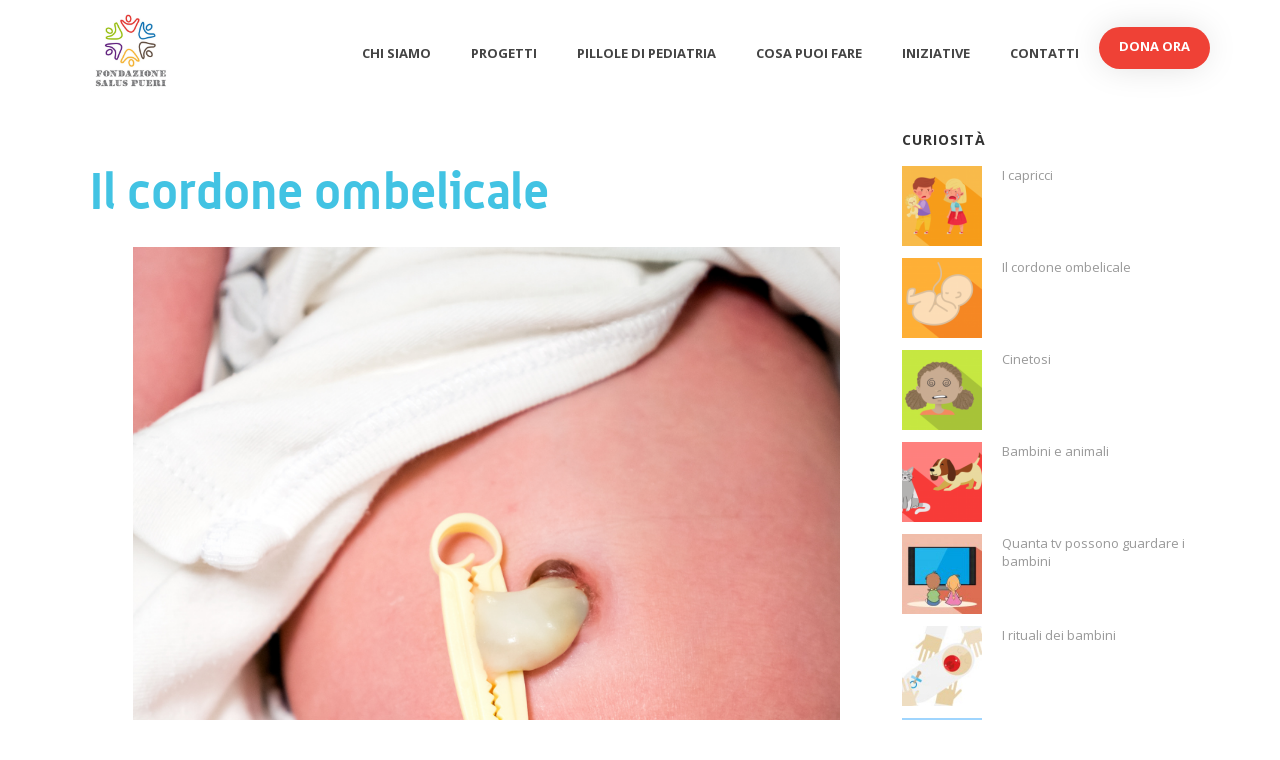

--- FILE ---
content_type: text/html; charset=UTF-8
request_url: https://www.fondazionesaluspueri.it/index.php/2021/01/18/il-cordone-ombelicale/
body_size: 18981
content:
<!DOCTYPE html>
<html xmlns="https://www.w3.org/1999/xhtml" lang="en-US">

<head>
    				<script type="text/javascript"
						id="Cookiebot"
						src="https://consent.cookiebot.com/uc.js"
						data-cbid="c88878b7-db54-4ee3-bb45-d5a3ca7dacdf"
																																					async										></script>
				<title>Il cordone ombelicale &#8211; Fondazione Salus Pueri</title>
<script type="text/javascript">var ajaxurl = "https://www.fondazionesaluspueri.it/wp-admin/admin-ajax.php"</script><meta name='robots' content='max-image-preview:large' />

<meta charset="UTF-8" />
<meta name="viewport" content="width=device-width, initial-scale=1.0, minimum-scale=1.0, maximum-scale=1.0, user-scalable=0" />
<meta http-equiv="X-UA-Compatible" content="IE=edge,chrome=1" />
<meta http-equiv="Content-Type" content="text/html; charset=utf-8"/>
<meta name="format-detection" content="telephone=no">
<link rel='dns-prefetch' href='//fonts.googleapis.com' />
<link rel='dns-prefetch' href='//s.w.org' />
<link rel="alternate" type="application/rss+xml" title="Fondazione Salus Pueri &raquo; Feed" href="https://www.fondazionesaluspueri.it/index.php/feed/" />
<link rel="alternate" type="application/rss+xml" title="Fondazione Salus Pueri &raquo; Comments Feed" href="https://www.fondazionesaluspueri.it/index.php/comments/feed/" />

<link rel="shortcut icon" href="https://www.fondazionesaluspueri.it/wp-content/uploads/2019/01/logo-salus-tondo.png.png"  />
<link rel="alternate" type="application/rss+xml" title="Fondazione Salus Pueri &raquo; Il cordone ombelicale Comments Feed" href="https://www.fondazionesaluspueri.it/index.php/2021/01/18/il-cordone-ombelicale/feed/" />

<!--[if lt IE 9]><script src="https://www.fondazionesaluspueri.it/wp-content/themes/jupiter/js/html5shiv.js" type="text/javascript"></script>
<link rel="stylesheet" href="https://www.fondazionesaluspueri.it/wp-content/themes/jupiter/stylesheet/css/ie.css" />
<![endif]-->
<!--[if IE 9]>
<script src="https://www.fondazionesaluspueri.it/wp-content/themes/jupiter/js/ie/placeholder.js" type="text/javascript"></script>
<![endif]-->
<script type="text/javascript">
var abb = {};
var php = {};
var mk_header_parallax, mk_banner_parallax, mk_page_parallax, mk_footer_parallax, mk_body_parallax;
var mk_images_dir = "https://www.fondazionesaluspueri.it/wp-content/themes/jupiter/images",
mk_theme_js_path = "https://www.fondazionesaluspueri.it/wp-content/themes/jupiter/js",
mk_theme_dir = "https://www.fondazionesaluspueri.it/wp-content/themes/jupiter",
mk_captcha_placeholder = "Enter Captcha",
mk_captcha_invalid_txt = "Invalid. Try again.",
mk_captcha_correct_txt = "Captcha correct.",
mk_responsive_nav_width = 1140,
mk_check_rtl = true,
mk_grid_width = 1140,
mk_ajax_search_option = "fullscreen_search",
mk_preloader_txt_color = "#444444",
mk_preloader_bg_color = "#ffffff",
mk_accent_color = "#42c3e3",
mk_go_to_top =  "true",
mk_preloader_bar_color = "#42c3e3",
mk_preloader_logo = "";
var mk_header_parallax = false,
mk_banner_parallax = false,
mk_page_parallax = false,
mk_footer_parallax = false,
mk_body_parallax = false,
mk_no_more_posts = "No More Posts";
function is_touch_device() {
              return ("ontouchstart" in document.documentElement);
          }
</script>
		<script type="text/javascript">
			window._wpemojiSettings = {"baseUrl":"https:\/\/s.w.org\/images\/core\/emoji\/13.1.0\/72x72\/","ext":".png","svgUrl":"https:\/\/s.w.org\/images\/core\/emoji\/13.1.0\/svg\/","svgExt":".svg","source":{"concatemoji":"https:\/\/www.fondazionesaluspueri.it\/wp-includes\/js\/wp-emoji-release.min.js?ver=5.8.2"}};
			!function(e,a,t){var n,r,o,i=a.createElement("canvas"),p=i.getContext&&i.getContext("2d");function s(e,t){var a=String.fromCharCode;p.clearRect(0,0,i.width,i.height),p.fillText(a.apply(this,e),0,0);e=i.toDataURL();return p.clearRect(0,0,i.width,i.height),p.fillText(a.apply(this,t),0,0),e===i.toDataURL()}function c(e){var t=a.createElement("script");t.src=e,t.defer=t.type="text/javascript",a.getElementsByTagName("head")[0].appendChild(t)}for(o=Array("flag","emoji"),t.supports={everything:!0,everythingExceptFlag:!0},r=0;r<o.length;r++)t.supports[o[r]]=function(e){if(!p||!p.fillText)return!1;switch(p.textBaseline="top",p.font="600 32px Arial",e){case"flag":return s([127987,65039,8205,9895,65039],[127987,65039,8203,9895,65039])?!1:!s([55356,56826,55356,56819],[55356,56826,8203,55356,56819])&&!s([55356,57332,56128,56423,56128,56418,56128,56421,56128,56430,56128,56423,56128,56447],[55356,57332,8203,56128,56423,8203,56128,56418,8203,56128,56421,8203,56128,56430,8203,56128,56423,8203,56128,56447]);case"emoji":return!s([10084,65039,8205,55357,56613],[10084,65039,8203,55357,56613])}return!1}(o[r]),t.supports.everything=t.supports.everything&&t.supports[o[r]],"flag"!==o[r]&&(t.supports.everythingExceptFlag=t.supports.everythingExceptFlag&&t.supports[o[r]]);t.supports.everythingExceptFlag=t.supports.everythingExceptFlag&&!t.supports.flag,t.DOMReady=!1,t.readyCallback=function(){t.DOMReady=!0},t.supports.everything||(n=function(){t.readyCallback()},a.addEventListener?(a.addEventListener("DOMContentLoaded",n,!1),e.addEventListener("load",n,!1)):(e.attachEvent("onload",n),a.attachEvent("onreadystatechange",function(){"complete"===a.readyState&&t.readyCallback()})),(n=t.source||{}).concatemoji?c(n.concatemoji):n.wpemoji&&n.twemoji&&(c(n.twemoji),c(n.wpemoji)))}(window,document,window._wpemojiSettings);
		</script>
		<style type="text/css">
img.wp-smiley,
img.emoji {
	display: inline !important;
	border: none !important;
	box-shadow: none !important;
	height: 1em !important;
	width: 1em !important;
	margin: 0 .07em !important;
	vertical-align: -0.1em !important;
	background: none !important;
	padding: 0 !important;
}
</style>
	<link rel='stylesheet' id='wp-block-library-css'  href='https://www.fondazionesaluspueri.it/wp-includes/css/dist/block-library/style.min.css?ver=5.8.2' type='text/css' media='all' />
<link rel='stylesheet' id='widgetopts-styles-css'  href='https://www.fondazionesaluspueri.it/wp-content/plugins/widget-options/assets/css/widget-options.css' type='text/css' media='all' />
<link rel='stylesheet' id='theme-styles-css'  href='https://www.fondazionesaluspueri.it/wp-content/themes/jupiter/stylesheet/css/theme-styles.min.css?ver=5.8.2' type='text/css' media='all' />
<link rel='stylesheet' id='theme-icons-css'  href='https://www.fondazionesaluspueri.it/wp-content/themes/jupiter/stylesheet/css/theme-icons.min.css?ver=5.8.2' type='text/css' media='all' />
<link rel='stylesheet' id='google-font-api-special-1-css'  href='https://fonts.googleapis.com/css?family=Open+Sans%3A100italic%2C200italic%2C300italic%2C400italic%2C500italic%2C600italic%2C700italic%2C800italic%2C900italic%2C100%2C200%2C300%2C400%2C500%2C600%2C700%2C800%2C900&#038;ver=5.8.2' type='text/css' media='all' />
<link rel='stylesheet' id='mk-style-css'  href='https://www.fondazionesaluspueri.it/wp-content/themes/jupiter-child/style.css?ver=5.8.2' type='text/css' media='all' />
<link rel='stylesheet' id='theme-dynamic-styles-css'  href='https://www.fondazionesaluspueri.it/wp-content/themes/jupiter/custom.css?ver=5.8.2' type='text/css' media='all' />
<style id='theme-dynamic-styles-inline-css' type='text/css'>
body {}body {font-family: Open Sans }body{background-color:#fff; }#mk-header{background-color:#f7f7f7; }.mk-header-bg{background-color:#fff; }.mk-header-toolbar{background-color: #ffffff;}#theme-page{background-color:#fff; }#mk-footer{background-color:#3d4045; }#mk-footer .footer-wrapper{padding:30px 0;}#mk-footer .widget{margin-bottom:40px;}#mk-footer [class*='mk-col-'] {padding:0 2%;}#sub-footer{background-color: #43474d;}.mk-footer-copyright {font-size:11px;letter-spacing: 1px;}#mk-boxed-layout{  -webkit-box-shadow: 0 0 0px rgba(0, 0, 0, 0);  -moz-box-shadow: 0 0 0px rgba(0, 0, 0, 0);  box-shadow: 0 0 0px rgba(0, 0, 0, 0);}.mk-tabs-panes,.mk-news-tab .mk-tabs-tabs li.ui-tabs-active a,.mk-divider .divider-go-top,.ajax-container,.mk-fancy-title.pattern-style span,.mk-portfolio-view-all,.mk-woo-view-all,.mk-blog-view-all{background-color: #fff;}.mk-header-bg{  -webkit-opacity: 1;  -moz-opacity: 1;  -o-opacity: 1;  opacity: 1;}.header-sticky-ready .mk-header-bg{  -webkit-opacity: 1;  -moz-opacity: 1;  -o-opacity: 1;  opacity: 1;}.mk-header-inner,.header-sticky-ready .mk-header-inner,.header-style-2.header-sticky-ready .mk-classic-nav-bg{border-bottom:1px solid #ffffff;}.header-style-4.header-align-left .mk-header-inner,.header-style-4.header-align-center .mk-header-inner {border-bottom:none;border-right:1px solid #ffffff;}.header-style-4.header-align-right .mk-header-inner {border-bottom:none;border-left:1px solid #ffffff;}.header-style-2 .mk-header-nav-container {border-top:1px solid #ffffff;}.header-sticky-ready .mk-header-inner,.header-style-2.header-sticky-ready .mk-classic-nav-bg{border-bottom:1px solid #ffffff;}.mk-header-toolbar{border-bottom:1px solid #ffffff;}#mk-header{border-bottom:1px solid #ededed;}body{font-size: 14px;color: #777777;font-weight: normal;line-height: 1.66em;}p,.mk-box-icon-2-content {font-size: 16px;color: #777777;line-height: 1.66em;}a {color: #2e2e2e;}a:hover {color: #42c3e3;}#theme-page strong {color: #42c3e3;}#theme-page h1{font-size: 44px;color: #42c3e3;font-weight: bold;text-transform: none;}#theme-page h2{font-size: 50px;color: #42c3e3;font-weight: bold;text-transform: none;}#theme-page h3{font-size: 24px;color: #404040;font-weight: bold;text-transform: none;}#theme-page h4{font-size: 18px;color: #404040;font-weight: bold;text-transform: uppercase;}#theme-page h5{font-size: 16px;color: #404040;font-weight: bold;text-transform: uppercase;}#theme-page h6{font-size: 14px;color: #404040;font-weight: normal;text-transform: uppercase;}.page-introduce-title{font-size: 20px;color: #4d4d4d;text-transform: uppercase;font-weight: normal;letter-spacing: 2px;}.page-introduce-subtitle{font-size: 14px;line-height: 100%;color: #a3a3a3;font-size: 14px;text-transform: none;}::-webkit-selection{background-color: #42c3e3;color:#fff;}::-moz-selection{background-color: #42c3e3;color:#fff;}::selection{background-color: #42c3e3;color:#fff;}#mk-sidebar,#mk-sidebar p{font-size: 14px;color: #999999;font-weight: normal;}#mk-sidebar .widgettitle{text-transform: uppercase;font-size: 14px;color: #333333;font-weight: bolder;}#mk-sidebar .widgettitle a{color: #333333;}#mk-sidebar .widget a{color: #999999;}#mk-footer,#mk-footer p{font-size: 14px;color: #808080;font-weight: normal;}#mk-footer .widgettitle{text-transform: uppercase;font-size: 14px;color: #ffffff;font-weight: 800;}#mk-footer .widgettitle a{color: #ffffff;}#mk-footer .widget:not(.widget_social_networks) a{color: #999999;}.mk-side-dashboard {background-color: #444444;}.mk-side-dashboard,.mk-side-dashboard p{font-size: 12px;color: #eeeeee;font-weight: normal;}.mk-side-dashboard .widgettitle{text-transform: uppercase;font-size: 14px;color: #ffffff;font-weight: 800;}.mk-side-dashboard .widgettitle a{color: #ffffff;}.mk-side-dashboard .widget a{color: #fafafa;}.sidedash-navigation-ul li a,.sidedash-navigation-ul li .mk-nav-arrow {color:#ffffff;}.sidedash-navigation-ul li a:hover {color:#ffffff;background-color:;}.mk-fullscreen-nav{background-color:#444444;}.mk-fullscreen-nav .mk-fullscreen-nav-wrapper .mk-fullscreen-nav-logo {margin-bottom: 125px;}.mk-fullscreen-nav .fullscreen-navigation-ul .menu-item a{color: #ffffff;text-transform: uppercase;font-size: 16px;letter-spacing: 0;font-weight: 800;padding: 25px 0;color: #ffffff;}.mk-fullscreen-nav .fullscreen-navigation-ul .menu-item a:hover{background-color: #ffffff;color: #444444;}#mk-sidebar .widget:not(.widget_social_networks) a:hover {color: #42c3e3;}#mk-footer .widget:not(.widget_social_networks) a:hover {color: #42c3e3;}.mk-side-dashboard .widget:not(.widget_social_networks) a:hover{color: #42c3e3;}.mk-grid{max-width: 1140px;}.mk-header-nav-container, .mk-classic-menu-wrapper{width: 1140px;}.theme-page-wrapper #mk-sidebar.mk-builtin{width: 27%;}.theme-page-wrapper.right-layout .theme-content,.theme-page-wrapper.left-layout .theme-content{width: 73%;}.mk-boxed-enabled #mk-boxed-layout,.mk-boxed-enabled #mk-boxed-layout .header-style-1 .mk-header-holder,.mk-boxed-enabled #mk-boxed-layout .header-style-3 .mk-header-holder{max-width: 1200px;}.mk-boxed-enabled #mk-boxed-layout .header-style-1 .mk-header-holder,.mk-boxed-enabled #mk-boxed-layout .header-style-3 .mk-header-holder{width: 100% !important;left:auto !important;}.mk-boxed-enabled #mk-boxed-layout .header-style-2.header-sticky-ready .mk-header-nav-container {width: 1200px !important;left:auto !important;}.header-style-1 .mk-header-start-tour,.header-style-3 .mk-header-start-tour,.header-style-1 .mk-header-inner #mk-header-search,.header-style-1 .mk-header-inner,.header-style-1 .mk-search-trigger,.header-style-3 .mk-header-inner,.header-style-1 .header-logo,.header-style-3 .header-logo,.header-style-1 .shopping-cart-header,.header-style-3 .shopping-cart-header,.header-style-1 #mk-header-social.header-section a,.header-style-2 #mk-header-social.header-section a,.header-style-3 #mk-header-social.header-section a{height: 107px;line-height:107px;}@media handheld, only screen and (max-width: 1140px){.header-grid.mk-grid .header-logo.left-logo{left: 15px !important;}.header-grid.mk-grid .header-logo.right-logo, .mk-header-right {right: 15px !important;}.header-style-3 .shopping-cart-header {right: 30px;}}#mk-theme-container:not(.mk-transparent-header) .header-style-1 .mk-header-padding-wrapper,#mk-theme-container:not(.mk-transparent-header) .header-style-3 .mk-header-padding-wrapper {padding-top:107px;}@media handheld, only screen and (max-width: 960px){.theme-page-wrapper .theme-content{width: 100% !important;float: none !important;}.theme-page-wrapper{padding-right:15px !important;padding-left: 15px !important;}.theme-page-wrapper .theme-content:not(.no-padding){padding:25px 0 !important;}.theme-page-wrapper #mk-sidebar{width: 100% !important;float: none !important;padding: 0 !important;}.theme-page-wrapper #mk-sidebar .sidebar-wrapper{padding:20px 0 !important;}}@media handheld, only screen and (max-width: 1140px){.mk-go-top,.mk-quick-contact-wrapper{bottom:70px !important;}.mk-grid {width: 100%;}.mk-padding-wrapper {padding: 0 20px;} }#mk-toolbar-navigation ul li a,.mk-language-nav > a,.mk-header-login .mk-login-link,.mk-subscribe-link,.mk-checkout-btn,.mk-header-tagline a,.header-toolbar-contact a,#mk-toolbar-navigation ul li a:hover,.mk-language-nav > a:hover,.mk-header-login .mk-login-link:hover,.mk-subscribe-link:hover,.mk-checkout-btn:hover,.mk-header-tagline a:hover{color:#999999;}.mk-header-tagline,.header-toolbar-contact,.mk-header-date{color:#999999;}.mk-header-toolbar #mk-header-social a i {color:#999999;}.header-section#mk-header-social ul li a i {color: #999999;}.header-section#mk-header-social ul li a:hover i {color: #cccccc;}.header-style-2 .header-logo,.header-style-4 .header-logo{height: 107px !important;}.header-style-4 .header-logo {margin:70px 0;}.header-style-2 .mk-header-inner{line-height:107px;}.mk-header-nav-container{background-color: ;}.mk-header-start-tour{font-size: 14px;color: #333333;}.mk-header-start-tour:hover{color: #333333;}.mk-classic-nav-bg{background-color:#fff; }.mk-search-trigger,.mk-shoping-cart-link i,.mk-header-cart-count,.mk-toolbar-resposnive-icon i{color: #444444;}.mk-css-icon-close div,.mk-css-icon-menu div {background-color: #444444;}#mk-header-searchform .text-input{background-color: !important;color: #c7c7c7;}#mk-header-searchform span i{color: #c7c7c7;}#mk-header-searchform .text-input::-webkit-input-placeholder{color: #c7c7c7;}#mk-header-searchform .text-input:-ms-input-placeholder{color: #c7c7c7;}#mk-header-searchform .text-input:-moz-placeholder{color: #c7c7c7;}.header-style-1.header-sticky-ready .menu-hover-style-1 .main-navigation-ul > li > a,.header-style-3.header-sticky-ready .menu-hover-style-1 .main-navigation-ul > li > a,.header-style-1.header-sticky-ready .menu-hover-style-5 .main-navigation-ul > li,.header-style-1.header-sticky-ready .menu-hover-style-2 .main-navigation-ul > li > a,.header-style-3.header-sticky-ready .menu-hover-style-2 .main-navigation-ul > li > a,.header-style-1.header-style-1.header-sticky-ready .menu-hover-style-4 .main-navigation-ul > li > a,.header-style-3.header-sticky-ready .menu-hover-style-4 .main-navigation-ul > li > a,.header-style-1.header-sticky-ready .menu-hover-style-3 .main-navigation-ul > li,.header-style-1.header-sticky-ready .mk-header-inner #mk-header-search,.header-style-3.header-sticky-ready .mk-header-holder #mk-header-search,.header-sticky-ready.header-style-3 .mk-header-start-tour,.header-sticky-ready.header-style-1 .mk-header-start-tour,.header-sticky-ready.header-style-1 .mk-header-inner,.header-sticky-ready.header-style-3 .mk-header-inner,.header-sticky-ready.header-style-3 .header-logo,.header-sticky-ready.header-style-1 .header-logo,.header-sticky-ready.header-style-1 .mk-search-trigger,.header-sticky-ready.header-style-1 .mk-search-trigger i,.header-sticky-ready.header-style-1 .shopping-cart-header,.header-sticky-ready.header-style-1 .shopping-cart-header i,.header-sticky-ready.header-style-3 .shopping-cart-header,.header-sticky-ready.header-style-1 #mk-header-social.header-section a,.header-sticky-ready.header-style-3 #mk-header-social.header-section a{height:55px !important;line-height:55px !important;}#mk-header-social.header-section a.small {margin-top: 36.5px;}#mk-header-social.header-section a.medium {margin-top: 28.5px;}#mk-header-social.header-section a.large {margin-top: 20.5px;}.header-sticky-ready #mk-header-social.header-section a.small,.header-sticky-ready #mk-header-social.header-section a.medium,.header-sticky-ready #mk-header-social.header-section a.large {margin-top: 10.5px;line-height: 16px !important;height: 16px !important;font-size: 16px !important;width: 16px !important;padding: 8px !important;}.header-sticky-ready #mk-header-social.header-section a.small i:before,.header-sticky-ready #mk-header-social.header-section a.medium i:before,.header-sticky-ready #mk-header-social.header-section a.large i:before {line-height: 16px !important;font-size: 16px !important;}.main-navigation-ul > li.menu-item > a.menu-item-link{color: #444444;font-size: 13px;font-weight: bold;padding-right:20px !important;padding-left:20px !important;text-transform:uppercase;letter-spacing:0px;}.mk-vm-menuwrapper ul li a {color: #444444;font-size: 13px;font-weight: bold;text-transform:uppercase;}.mk-vm-menuwrapper li > a:after,.mk-vm-menuwrapper li.mk-vm-back:after {color: #444444;}.main-navigation-ul > li.no-mega-menu ul.sub-menu li.menu-item a.menu-item-link {width:230px;}.mk-header-3-menu-trigger {color: #444444;}.menu-hover-style-1 .main-navigation-ul li.menu-item > a.menu-item-link:hover,.menu-hover-style-1 .main-navigation-ul li.menu-item:hover > a.menu-item-link,.menu-hover-style-1 .main-navigation-ul li.current-menu-item > a.menu-item-link,.menu-hover-style-1 .main-navigation-ul li.current-menu-ancestor > a.menu-item-link,.menu-hover-style-2 .main-navigation-ul li.menu-item > a.menu-item-link:hover,.menu-hover-style-2 .main-navigation-ul li.menu-item:hover > a.menu-item-link,.menu-hover-style-2 .main-navigation-ul li.current-menu-item > a.menu-item-link,.menu-hover-style-2 .main-navigation-ul li.current-menu-ancestor > a.menu-item-link,.menu-hover-style-1.mk-vm-menuwrapper li.menu-item > a:hover,.menu-hover-style-1.mk-vm-menuwrapper li.menu-item:hover > a,.menu-hover-style-1.mk-vm-menuwrapper li.current-menu-item > a,.menu-hover-style-1.mk-vm-menuwrapper li.current-menu-ancestor > a,.menu-hover-style-2.mk-vm-menuwrapper li.menu-item > a:hover,.menu-hover-style-2.mk-vm-menuwrapper li.menu-item:hover > a,.menu-hover-style-2.mk-vm-menuwrapper li.current-menu-item > a,.menu-hover-style-2.mk-vm-menuwrapper li.current-menu-ancestor > a{color: #42c3e3 !important;}.menu-hover-style-3 .main-navigation-ul > li.menu-item > a.menu-item-link:hover,.menu-hover-style-3 .main-navigation-ul > li.menu-item:hover > a.menu-item-link,.menu-hover-style-3.mk-vm-menuwrapper li > a:hover,.menu-hover-style-3.mk-vm-menuwrapper li:hover > a{border:2px solid #42c3e3;}.menu-hover-style-3 .main-navigation-ul > li.current-menu-item > a.menu-item-link,.menu-hover-style-3 .main-navigation-ul > li.current-menu-ancestor > a.menu-item-link,.menu-hover-style-3.mk-vm-menuwrapper li.current-menu-item > a,.menu-hover-style-3.mk-vm-menuwrapper li.current-menu-ancestor > a{border:2px solid #42c3e3;background-color:#42c3e3;color:#ffffff;}.menu-hover-style-3.mk-vm-menuwrapper li.current-menu-ancestor > a:after {color:#ffffff;}.menu-hover-style-4 .main-navigation-ul li.menu-item > a.menu-item-link:hover,.menu-hover-style-4 .main-navigation-ul li.menu-item:hover > a.menu-item-link,.menu-hover-style-4 .main-navigation-ul li.current-menu-item > a.menu-item-link,.menu-hover-style-4 .main-navigation-ul li.current-menu-ancestor > a.menu-item-link,.menu-hover-style-4.mk-vm-menuwrapper li a:hover,.menu-hover-style-4.mk-vm-menuwrapper li:hover > a,.menu-hover-style-4.mk-vm-menuwrapper li.current-menu-item > a,.menu-hover-style-4.mk-vm-menuwrapper li.current-menu-ancestor > a,.menu-hover-style-5 .main-navigation-ul > li.menu-item > a.menu-item-link:after{background-color: #42c3e3;color:#ffffff;}.menu-hover-style-4.mk-vm-menuwrapper li.current-menu-ancestor > a:after,.menu-hover-style-4.mk-vm-menuwrapper li.current-menu-item > a:after,.menu-hover-style-4.mk-vm-menuwrapper li:hover > a:after,.menu-hover-style-4.mk-vm-menuwrapper li a:hover::after {color:#ffffff;}.menu-hover-style-1 .main-navigation-ul > li.dropdownOpen > a.menu-item-link,.menu-hover-style-1 .main-navigation-ul > li.active > a.menu-item-link,.menu-hover-style-1 .main-navigation-ul > li.open > a.menu-item-link,.menu-hover-style-1 .main-navigation-ul > li.menu-item > a:hover,.menu-hover-style-1 .main-navigation-ul > li.current-menu-item > a.menu-item-link,.menu-hover-style-1 .main-navigation-ul > li.current-menu-ancestor > a.menu-item-link {border-top-color:#42c3e3;}.menu-hover-style-1.mk-vm-menuwrapper li > a:hover,.menu-hover-style-1.mk-vm-menuwrapper li.current-menu-item > a,.menu-hover-style-1.mk-vm-menuwrapper li.current-menu-ancestor > a{border-left-color:#42c3e3;}.header-style-1 .menu-hover-style-1 .main-navigation-ul > li > a,.header-style-1 .menu-hover-style-2 .main-navigation-ul > li > a,.header-style-1 .menu-hover-style-4 .main-navigation-ul > li > a,.header-style-1 .menu-hover-style-5 .main-navigation-ul > li {height: 107px;line-height:107px;}.header-style-1 .menu-hover-style-3 .main-navigation-ul > li,.header-style-1 .menu-hover-style-5 .main-navigation-ul > li{height: 107px;line-height:107px;}.header-style-1 .menu-hover-style-3 .main-navigation-ul > li > a {line-height:53.5px;}.header-style-1.header-sticky-ready .menu-hover-style-3 .main-navigation-ul > li > a {line-height:36.666666666667px;}.header-style-1 .menu-hover-style-5 .main-navigation-ul > li > a {line-height:20px;vertical-align:middle;}.main-navigation-ul > li.no-mega-menu  ul.sub-menu:after,.main-navigation-ul > li.has-mega-menu > ul.sub-menu:after{  background-color:#ffffff;}.mk-shopping-cart-box {border-top:2px solid #ffffff;}#mk-main-navigation li.no-mega-menu ul.sub-menu,#mk-main-navigation li.has-mega-menu > ul.sub-menu,.mk-shopping-cart-box{background-color: #ffffff;}#mk-main-navigation ul.sub-menu a.menu-item-link,#mk-main-navigation ul .megamenu-title,.megamenu-widgets-container a,.mk-shopping-cart-box .product_list_widget li a,.mk-shopping-cart-box .product_list_widget li.empty,.mk-shopping-cart-box .product_list_widget li span,.mk-shopping-cart-box .widget_shopping_cart .total{color: #64cae1;}.mk-shopping-cart-box .mk-button.cart-widget-btn {border-color:#64cae1;color:#64cae1;}.mk-shopping-cart-box .mk-button.cart-widget-btn:hover {background-color:#64cae1;color:#ffffff;}#mk-main-navigation ul .megamenu-title{color: #ffffff;}#mk-main-navigation ul .megamenu-title:after{background-color: #ffffff;}.megamenu-widgets-container {color: #64cae1;}.megamenu-widgets-container .widgettitle{text-transform: uppercase;font-size: 14px;font-weight: bolder;}#mk-main-navigation ul.sub-menu li.menu-item ul.sub-menu li.menu-item a.menu-item-link i{color: #ffffff;}#mk-main-navigation ul.sub-menu a.menu-item-link:hover,.main-navigation-ul ul.sub-menu li.current-menu-item > a.menu-item-link,.main-navigation-ul ul.sub-menu li.current-menu-parent > a.menu-item-link{color: #64cae1 !important;}.megamenu-widgets-container a:hover {color: #64cae1;}.main-navigation-ul li.menu-item ul.sub-menu li.menu-item a.menu-item-link:hover,.main-navigation-ul li.menu-item ul.sub-menu li.menu-item:hover > a.menu-item-link,.main-navigation-ul ul.sub-menu li.menu-item a.menu-item-link:hover,.main-navigation-ul ul.sub-menu li.menu-item:hover > a.menu-item-link,.main-navigation-ul ul.sub-menu li.current-menu-item > a.menu-item-link,.main-navigation-ul ul.sub-menu li.current-menu-parent > a.menu-item-link{background-color:transparent !important;}.mk-search-trigger:hover,.mk-header-start-tour:hover{color: #42c3e3;}.main-navigation-ul li.menu-item ul.sub-menu li.menu-item a.menu-item-link{font-size: 12px;font-weight: normal;text-transform:uppercase;letter-spacing: 1px;}.has-mega-menu .megamenu-title {letter-spacing: 1px;}.header-style-4 {text-align : left} .mk-vm-menuwrapper li > a {   padding-right: 45px; } .header-style-4 .mk-header-right {text-align: center !important;}.header-style-4 .mk-header-right #mk-header-social{float: none !important;display: inline-block !important;}@media handheld, only screen and (max-width: 1140px){.header-style-1 .mk-header-inner,.header-style-3 .mk-header-inner,.header-style-3 .header-logo,.header-style-1 .header-logo,.header-style-1 .shopping-cart-header,.header-style-3 .shopping-cart-header{height: 90px!important;line-height: 90px;}#mk-header:not(.header-style-4) .mk-header-holder {position:relative !important;top:0 !important;}.mk-header-padding-wrapper {display:none !important;}.mk-header-nav-container{width: auto !important;display:none;}.header-style-1 .mk-header-right,.header-style-2 .mk-header-right,.header-style-3 .mk-header-right {right:55px !important;}.header-style-1 .mk-header-inner #mk-header-search,.header-style-2 .mk-header-inner #mk-header-search,.header-style-3 .mk-header-inner #mk-header-search{display:none !important;}.mk-fullscreen-search-overlay {display:none;}#mk-header-search{padding-bottom: 10px !important;}#mk-header-searchform span .text-input{width: 100% !important;}.header-style-2 .header-logo .center-logo{    text-align: right !important;}.header-style-2 .header-logo .center-logo a{    margin: 0 !important;}.header-logo,.header-style-4 .header-logo{    height: 90px !important;}.header-style-4 .shopping-cart-header {display:none;}.mk-header-inner{padding-top:0 !important;}.header-logo{position:relative !important;right:auto !important;left:auto !important;float:left !important;text-align:left;}.shopping-cart-header{margin:0 20px 0 0 !important;}#mk-responsive-nav{background-color:#ffffff !important;}.mk-header-nav-container #mk-responsive-nav{visibility: hidden;}#mk-responsive-nav li ul li .megamenu-title:hover,#mk-responsive-nav li ul li .megamenu-title,#mk-responsive-nav li a, #mk-responsive-nav li ul li a:hover,#mk-responsive-nav .mk-nav-arrow{  color:#444444 !important;}.mk-mega-icon{display:none !important;}.mk-header-bg{zoom:1 !important;filter:alpha(opacity=100) !important;opacity:1 !important;}.header-style-1 .mk-nav-responsive-link,.header-style-2 .mk-nav-responsive-link{display:block !important;}.mk-header-nav-container{height:100%;z-index:200;}#mk-main-navigation{position:relative;z-index:2;}.mk_megamenu_columns_2,.mk_megamenu_columns_3,.mk_megamenu_columns_4,.mk_megamenu_columns_5,.mk_megamenu_columns_6{width:100% !important;}.header-style-1.header-align-right .header-logo img,.header-style-3.header-align-right .header-logo img,.header-style-3.header-align-center .header-logo img {float: left !important;right:auto !important;}.header-style-4 .mk-header-inner {width: auto !important;position: relative !important;overflow: visible;padding-bottom: 0;}.admin-bar .header-style-4 .mk-header-inner {top:0 !important;}.header-style-4 .mk-header-right {display: none;}.header-style-4 .mk-nav-responsive-link {display: block !important;}.header-style-4 .mk-vm-menuwrapper,.header-style-4 #mk-header-search {display: none;}.header-style-4 .header-logo {width:auto !important;display: inline-block !important;text-align:left !important;margin:0 !important;}.vertical-header-enabled .header-style-4 .header-logo img {max-width: 100% !important;left: 20px!important;top:50%!important;-webkit-transform: translate(0, -50%)!important;-moz-transform: translate(0, -50%)!important;-ms-transform: translate(0, -50%)!important;-o-transform: translate(0, -50%)!important;transform: translate(0, -50%)!important;position:relative !important;}.vertical-header-enabled.vertical-header-left #theme-page > .mk-main-wrapper-holder,.vertical-header-enabled.vertical-header-center #theme-page > .mk-main-wrapper-holder,.vertical-header-enabled.vertical-header-left #theme-page > .mk-page-section,.vertical-header-enabled.vertical-header-center #theme-page > .mk-page-section,.vertical-header-enabled.vertical-header-left #theme-page > .wpb_row,.vertical-header-enabled.vertical-header-center #theme-page > .wpb_row,.vertical-header-enabled.vertical-header-left #mk-theme-container:not(.mk-transparent-header), .vertical-header-enabled.vertical-header-center #mk-footer,.vertical-header-enabled.vertical-header-left #mk-footer,.vertical-header-enabled.vertical-header-center #mk-theme-container:not(.mk-transparent-header) {  padding-left: 0 !important;}.vertical-header-enabled.vertical-header-right #theme-page > .mk-main-wrapper-holder,.vertical-header-enabled.vertical-header-right #theme-page > .mk-page-section,.vertical-header-enabled.vertical-header-right #theme-page > .wpb_row,.vertical-header-enabled.vertical-header-right #mk-footer,.vertical-header-enabled.vertical-header-right #mk-theme-container:not(.mk-transparent-header) {  padding-right: 0 !important;}}@media handheld, only screen and (min-width: 1140px) {  .mk-transparent-header .sticky-style-slide .mk-header-holder {    position: absolute;  }  .mk-transparent-header .remove-header-bg-true:not(.header-sticky-ready) .mk-header-bg {    opacity: 0;  }  .mk-transparent-header .remove-header-bg-true#mk-header:not(.header-sticky-ready) .mk-header-inner {    border: 0;  }  .mk-transparent-header .remove-header-bg-true.light-header-skin:not(.header-sticky-ready) .mk-desktop-logo.light-logo {    display: block !important;  }  .mk-transparent-header .remove-header-bg-true.light-header-skin:not(.header-sticky-ready) .mk-desktop-logo.dark-logo {    display: none !important;  }  .mk-transparent-header .remove-header-bg-true.light-header-skin:not(.header-sticky-ready) .main-navigation-ul > li.menu-item > a.menu-item-link,  .mk-transparent-header .remove-header-bg-true.light-header-skin:not(.header-sticky-ready) .mk-search-trigger,  .mk-transparent-header .remove-header-bg-true.light-header-skin:not(.header-sticky-ready) .mk-shoping-cart-link i,  .mk-transparent-header .remove-header-bg-true.light-header-skin:not(.header-sticky-ready) .mk-header-cart-count,  .mk-transparent-header .remove-header-bg-true.light-header-skin:not(.header-sticky-ready) .mk-header-start-tour,  .mk-transparent-header .remove-header-bg-true.light-header-skin:not(.header-sticky-ready) #mk-header-social.header-section a i,  .mk-transparent-header .remove-header-bg-true.light-header-skin:not(.header-sticky-ready) .menu-hover-style-1 .main-navigation-ul > li.menu-item > a.menu-item-link:hover,  .mk-transparent-header .remove-header-bg-true.light-header-skin:not(.header-sticky-ready) .menu-hover-style-1 .main-navigation-ul > li.menu-item:hover > a.menu-item-link,  .mk-transparent-header .remove-header-bg-true.light-header-skin:not(.header-sticky-ready) .menu-hover-style-1 .main-navigation-ul > li.current-menu-item > a.menu-item-link,  .mk-transparent-header .remove-header-bg-true.light-header-skin:not(.header-sticky-ready) .menu-hover-style-1 .main-navigation-ul > li.current-menu-ancestor > a.menu-item-link,  .mk-transparent-header .remove-header-bg-true.light-header-skin:not(.header-sticky-ready) .menu-hover-style-2 .main-navigation-ul > li.menu-item > a.menu-item-link:hover,  .mk-transparent-header .remove-header-bg-true.light-header-skin:not(.header-sticky-ready) .menu-hover-style-2 .main-navigation-ul > li.menu-item:hover > a.menu-item-link,  .mk-transparent-header .remove-header-bg-true.light-header-skin:not(.header-sticky-ready) .menu-hover-style-2 .main-navigation-ul > li.current-menu-item > a.menu-item-link,  .mk-transparent-header .remove-header-bg-true.light-header-skin:not(.header-sticky-ready) .mk-vm-menuwrapper li a,  .mk-transparent-header .remove-header-bg-true.light-header-skin:not(.header-sticky-ready) .mk-vm-menuwrapper li > a:after,   .mk-transparent-header .remove-header-bg-true.light-header-skin:not(.header-sticky-ready) .mk-vm-menuwrapper li.mk-vm-back:after {    color: #fff !important;  }  .mk-transparent-header .remove-header-bg-true.light-header-skin:not(.header-sticky-ready) .mk-css-icon-menu div {    background-color: #fff !important;  }  .mk-transparent-header .remove-header-bg-true.light-header-skin:not(.header-sticky-ready) .menu-hover-style-1 .main-navigation-ul > li.dropdownOpen > a.menu-item-link,  .mk-transparent-header .remove-header-bg-true.light-header-skin:not(.header-sticky-ready) .menu-hover-style-1 .main-navigation-ul > li.active > a.menu-item-link,  .mk-transparent-header .remove-header-bg-true.light-header-skin:not(.header-sticky-ready) .menu-hover-style-1 .main-navigation-ul > li.open > a.menu-item-link,  .mk-transparent-header .remove-header-bg-true.light-header-skin:not(.header-sticky-ready) .menu-hover-style-1 .main-navigation-ul > li.menu-item > a:hover,  .mk-transparent-header .remove-header-bg-true.light-header-skin:not(.header-sticky-ready) .menu-hover-style-1 .main-navigation-ul > li.current-menu-item > a.menu-item-link,  .mk-transparent-header .remove-header-bg-true.light-header-skin:not(.header-sticky-ready) .menu-hover-style-1 .main-navigation-ul > li.current-menu-ancestor > a.menu-item-link {    border-top-color: #fff;  }  .mk-transparent-header .remove-header-bg-true.light-header-skin:not(.header-sticky-ready) .menu-hover-style-3 .main-navigation-ul > li.current-menu-item > a.menu-item-link,  .mk-transparent-header .remove-header-bg-true.light-header-skin:not(.header-sticky-ready) .menu-hover-style-3 .main-navigation-ul > li.current-menu-ancestor > a.menu-item-link,  .mk-transparent-header .remove-header-bg-true.light-header-skin:not(.header-sticky-ready) .menu-hover-style-3.mk-vm-menuwrapper li.current-menu-item > a,  .mk-transparent-header .remove-header-bg-true.light-header-skin:not(.header-sticky-ready) .menu-hover-style-3.mk-vm-menuwrapper li.current-menu-ancestor > a {    border: 2px solid #fff;    background-color: #fff;    color: #222 !important;  }  .mk-transparent-header .remove-header-bg-true.light-header-skin:not(.header-sticky-ready) .menu-hover-style-3 .main-navigation-ul > li.menu-item > a.menu-item-link:hover,  .mk-transparent-header .remove-header-bg-true.light-header-skin:not(.header-sticky-ready) .menu-hover-style-3 .main-navigation-ul > li.menu-item:hover > a.menu-item-link,  .mk-transparent-header .remove-header-bg-true.light-header-skin:not(.header-sticky-ready) .menu-hover-style-3.mk-vm-menuwrapper li > a:hover,  .mk-transparent-header .remove-header-bg-true.light-header-skin:not(.header-sticky-ready) .menu-hover-style-3.mk-vm-menuwrapper li:hover > a {    border: 2px solid #fff;  }  .mk-transparent-header .remove-header-bg-true.light-header-skin:not(.header-sticky-ready) .menu-hover-style-4 .main-navigation-ul li.menu-item > a.menu-item-link:hover,  .mk-transparent-header .remove-header-bg-true.light-header-skin:not(.header-sticky-ready) .menu-hover-style-4 .main-navigation-ul li.menu-item:hover > a.menu-item-link,  .mk-transparent-header .remove-header-bg-true.light-header-skin:not(.header-sticky-ready) .menu-hover-style-4 .main-navigation-ul li.current-menu-item > a.menu-item-link,  .mk-transparent-header .remove-header-bg-true.light-header-skin:not(.header-sticky-ready) .menu-hover-style-5 .main-navigation-ul > li.menu-item > a.menu-item-link:after {    background-color: #fff;    color: #222 !important;  }  .mk-transparent-header .remove-header-bg-true.dark-header-skin:not(.header-sticky-ready) .mk-desktop-logo.dark-logo {    display: block !important;  }  .mk-transparent-header .remove-header-bg-true.dark-header-skin:not(.header-sticky-ready) .mk-desktop-logo.light-logo {    display: none !important;  }  .mk-transparent-header .remove-header-bg-true.dark-header-skin:not(.header-sticky-ready) .main-navigation-ul > li.menu-item > a.menu-item-link,  .mk-transparent-header .remove-header-bg-true.dark-header-skin:not(.header-sticky-ready) .mk-search-trigger,  .mk-transparent-header .remove-header-bg-true.dark-header-skin:not(.header-sticky-ready) .mk-shoping-cart-link i,  .mk-transparent-header .remove-header-bg-true.dark-header-skin:not(.header-sticky-ready) .mk-header-cart-count,  .mk-transparent-header .remove-header-bg-true.dark-header-skin:not(.header-sticky-ready) .mk-header-start-tour,  .mk-transparent-header .remove-header-bg-true.dark-header-skin:not(.header-sticky-ready) #mk-header-social.header-section a i,  .mk-transparent-header .remove-header-bg-true.dark-header-skin:not(.header-sticky-ready) .menu-hover-style-1 .main-navigation-ul li.menu-item > a.menu-item-link:hover,  .mk-transparent-header .remove-header-bg-true.dark-header-skin:not(.header-sticky-ready) .menu-hover-style-1 .main-navigation-ul li.menu-item:hover > a.menu-item-link,  .mk-transparent-header .remove-header-bg-true.dark-header-skin:not(.header-sticky-ready) .menu-hover-style-1 .main-navigation-ul li.current-menu-item > a.menu-item-link,  .mk-transparent-header .remove-header-bg-true.dark-header-skin:not(.header-sticky-ready) .menu-hover-style-1 .main-navigation-ul li.current-menu-ancestor > a.menu-item-link,  .mk-transparent-header .remove-header-bg-true.dark-header-skin:not(.header-sticky-ready) .menu-hover-style-2 .main-navigation-ul li.menu-item > a.menu-item-link:hover,  .mk-transparent-header .remove-header-bg-true.dark-header-skin:not(.header-sticky-ready) .menu-hover-style-2 .main-navigation-ul li.menu-item:hover > a.menu-item-link,  .mk-transparent-header .remove-header-bg-true.dark-header-skin:not(.header-sticky-ready) .menu-hover-style-2 .main-navigation-ul li.current-menu-item > a.menu-item-link,  .mk-transparent-header .remove-header-bg-true.dark-header-skin:not(.header-sticky-ready) .menu-hover-style-2 .main-navigation-ul li.current-menu-ancestor > a.menu-item-link,  .mk-transparent-header .remove-header-bg-true.dark-header-skin:not(.header-sticky-ready) .mk-vm-menuwrapper li a,  .mk-transparent-header .remove-header-bg-true.dark-header-skin:not(.header-sticky-ready) .mk-vm-menuwrapper li > a:after,   .mk-transparent-header .remove-header-bg-true.dark-header-skin:not(.header-sticky-ready) .mk-vm-menuwrapper li.mk-vm-back:after {    color: #222 !important;  }  .mk-transparent-header .remove-header-bg-true.dark-header-skin:not(.header-sticky-ready) .menu-hover-style-1 .main-navigation-ul > li.dropdownOpen > a.menu-item-link,  .mk-transparent-header .remove-header-bg-true.dark-header-skin:not(.header-sticky-ready) .menu-hover-style-1 .main-navigation-ul > li.active > a.menu-item-link,  .mk-transparent-header .remove-header-bg-true.dark-header-skin:not(.header-sticky-ready) .menu-hover-style-1 .main-navigation-ul > li.open > a.menu-item-link,  .mk-transparent-header .remove-header-bg-true.dark-header-skin:not(.header-sticky-ready) .menu-hover-style-1 .main-navigation-ul > li.menu-item > a:hover,  .mk-transparent-header .remove-header-bg-true.dark-header-skin:not(.header-sticky-ready) .menu-hover-style-1 .main-navigation-ul > li.current-menu-item > a.menu-item-link,  .mk-transparent-header .remove-header-bg-true.dark-header-skin:not(.header-sticky-ready) .menu-hover-style-1 .main-navigation-ul > li.current-menu-ancestor > a.menu-item-link {    border-top-color: #222;  }  .mk-transparent-header .remove-header-bg-true.dark-header-skin:not(.header-sticky-ready) .mk-css-icon-menu div {    background-color: #222 !important;  }  .mk-transparent-header .remove-header-bg-true.dark-header-skin:not(.header-sticky-ready) .menu-hover-style-3 .main-navigation-ul > li.current-menu-item > a.menu-item-link,  .mk-transparent-header .remove-header-bg-true.dark-header-skin:not(.header-sticky-ready) .menu-hover-style-3 .main-navigation-ul > li.current-menu-ancestor > a.menu-item-link,  .mk-transparent-header .remove-header-bg-true.dark-header-skin:not(.header-sticky-ready) .menu-hover-style-3.mk-vm-menuwrapper li.current-menu-item > a,  .mk-transparent-header .remove-header-bg-true.dark-header-skin:not(.header-sticky-ready) .menu-hover-style-3.mk-vm-menuwrapper li.current-menu-ancestor > a {    border: 2px solid #222;    background-color: #222;    color: #fff !important;  }  .mk-transparent-header .remove-header-bg-true.dark-header-skin:not(.header-sticky-ready) .menu-hover-style-3 .main-navigation-ul > li.menu-item > a.menu-item-link:hover,  .mk-transparent-header .remove-header-bg-true.dark-header-skin:not(.header-sticky-ready) .menu-hover-style-3 .main-navigation-ul > li.menu-item:hover > a.menu-item-link,  .mk-transparent-header .remove-header-bg-true.dark-header-skin:not(.header-sticky-ready) .menu-hover-style-3.mk-vm-menuwrapper li > a:hover,  .mk-transparent-header .remove-header-bg-true.dark-header-skin:not(.header-sticky-ready) .menu-hover-style-3.mk-vm-menuwrapper li:hover > a {    border: 2px solid #222;  }  .mk-transparent-header .remove-header-bg-true.dark-header-skin:not(.header-sticky-ready) .menu-hover-style-4 .main-navigation-ul li.menu-item > a.menu-item-link:hover,  .mk-transparent-header .remove-header-bg-true.dark-header-skin:not(.header-sticky-ready) .menu-hover-style-4 .main-navigation-ul li.menu-item:hover > a.menu-item-link,  .mk-transparent-header .remove-header-bg-true.dark-header-skin:not(.header-sticky-ready) .menu-hover-style-4 .main-navigation-ul li.current-menu-item > a.menu-item-link,  .mk-transparent-header .remove-header-bg-true.dark-header-skin:not(.header-sticky-ready) .menu-hover-style-4 .main-navigation-ul li.current-menu-ancestor > a.menu-item-link,  .mk-transparent-header .remove-header-bg-true.dark-header-skin:not(.header-sticky-ready) .menu-hover-style-5 .main-navigation-ul > li.menu-item > a.menu-item-link:after {    background-color: #222;    color: #fff !important;  }}.comment-reply a,.mk-toggle .mk-toggle-title.active-toggle:before,.mk-testimonial-author,.modern-style .mk-testimonial-company,#wp-calendar td#today,.news-full-without-image .news-categories span,.news-half-without-image .news-categories span,.news-fourth-without-image .news-categories span,.mk-read-more,.news-single-social li a,.portfolio-widget-cats,.portfolio-carousel-cats,.blog-showcase-more,.simple-style .mk-employee-item:hover .team-member-position,.mk-readmore,.about-author-name,.mk-portfolio-classic-item .portfolio-categories a,.register-login-links a:hover,.not-found-subtitle,.mk-mini-callout a,.search-loop-meta a,.new-tab-readmore,.mk-news-tab .mk-tabs-tabs li.ui-tabs-active a,.mk-tooltip a,.mk-accordion-single.current .mk-accordion-tab i,.monocolor.pricing-table .pricing-price span,.quantity .plus:hover,.quantity .minus:hover,.mk-woo-tabs .mk-tabs-tabs li.ui-state-active a,.product .add_to_cart_button i,.blog-modern-comment:hover,.blog-modern-share:hover,{color: #42c3e3;}.mk-tabs .mk-tabs-tabs li.ui-tabs-active a > i,.mk-accordion .mk-accordion-single.current .mk-accordion-tab:before,.mk-tweet-list a,.widget_testimonials .testimonial-slider .testimonial-author,#mk-filter-portfolio li a:hover,#mk-language-navigation ul li a:hover,#mk-language-navigation ul li.current-menu-item > a,.mk-quick-contact-wrapper h4,.divider-go-top:hover i,.widget-sub-navigation ul li a:hover,#mk-footer .widget_posts_lists ul li .post-list-meta time,.mk-footer-tweets .tweet-username,.product-category .item-holder:hover h4,{color: #42c3e3 !important;}.image-hover-overlay,.newspaper-portfolio,.similar-posts-wrapper .post-thumbnail:hover > .overlay-pattern,.portfolio-logo-section,.post-list-document .post-type-thumb:hover,#cboxTitle,#cboxPrevious,#cboxNext,#cboxClose,.comment-form-button,.mk-dropcaps.fancy-style,.mk-image-overlay,.pinterest-item-overlay,.news-full-with-image .news-categories span,.news-half-with-image .news-categories span,.news-fourth-with-image .news-categories span,.widget-portfolio-overlay,.portfolio-carousel-overlay,.blog-carousel-overlay,.mk-classic-comments span,.mk-similiar-overlay,.mk-skin-button,.mk-flex-caption .flex-desc span,.mk-icon-box .mk-icon-wrapper i:hover,.mk-quick-contact-link:hover,.quick-contact-active.mk-quick-contact-link,.mk-fancy-table th,.ui-slider-handle,.widget_price_filter .ui-slider-range,.shop-skin-btn,#review_form_wrapper input[type=submit],#mk-nav-search-wrapper form .nav-side-search-icon:hover,form.ajax-search-complete i,.blog-modern-btn,.showcase-blog-overlay,.gform_button[type=submit],.button.alt,#respond #submit,.woocommerce .price_slider_amount .button.button,.mk-shopping-cart-box .mk-button.checkout,.widget_shopping_cart .mk-button.checkout,.widget_shopping_cart .mk-button.checkout{background-color: #42c3e3 !important;}.mk-circle-image .item-holder{-webkit-box-shadow:0 0 0 1px #42c3e3;-moz-box-shadow:0 0 0 1px #42c3e3;box-shadow:0 0 0 1px #42c3e3;}.mk-blockquote.line-style,.bypostauthor .comment-content,.bypostauthor .comment-content:after,.mk-tabs.simple-style .mk-tabs-tabs li.ui-tabs-active a{border-color: #42c3e3 !important;}.news-full-with-image .news-categories span,.news-half-with-image .news-categories span,.news-fourth-with-image .news-categories span,.mk-flex-caption .flex-desc span{box-shadow: 8px 0 0 #42c3e3, -8px 0 0 #42c3e3;}.monocolor.pricing-table .pricing-cols .pricing-col.featured-plan{border:1px solid #42c3e3 !important;}.mk-skin-button.three-dimension{box-shadow: 0px 3px 0px 0px #359cb6;}.mk-skin-button.three-dimension:active{box-shadow: 0px 1px 0px 0px #359cb6;}.mk-footer-copyright, #mk-footer-navigation li a{color: #8c8e91;}.mk-woocommerce-main-image img:hover, .mk-single-thumbnails img:hover{border:1px solid #42c3e3 !important;}.product-loading-icon{background-color:rgba(66,195,227,0.6);}@font-face {font-family: 'Pe-icon-line';src:url('https://www.fondazionesaluspueri.it/wp-content/themes/jupiter/stylesheet/pe-line-icons/Pe-icon-line.eot?lqevop');src:url('https://www.fondazionesaluspueri.it/wp-content/themes/jupiter/stylesheet/pe-line-icons/Pe-icon-line.eot?#iefixlqevop') format('embedded-opentype'),url('https://www.fondazionesaluspueri.it/wp-content/themes/jupiter/stylesheet/pe-line-icons/Pe-icon-line.woff?lqevop') format('woff'),url('https://www.fondazionesaluspueri.it/wp-content/themes/jupiter/stylesheet/pe-line-icons/Pe-icon-line.ttf?lqevop') format('truetype'),url('https://www.fondazionesaluspueri.it/wp-content/themes/jupiter/stylesheet/pe-line-icons/Pe-icon-line.svg?lqevop#Pe-icon-line') format('svg');font-weight: normal;font-style: normal;}@font-face {  font-family: 'FontAwesome';  src:url('https://www.fondazionesaluspueri.it/wp-content/themes/jupiter/stylesheet/awesome-icons/fontawesome-webfont.eot?v=4.2');  src:url('https://www.fondazionesaluspueri.it/wp-content/themes/jupiter/stylesheet/awesome-icons/fontawesome-webfont.eot?#iefix&v=4.2') format('embedded-opentype'),  url('https://www.fondazionesaluspueri.it/wp-content/themes/jupiter/stylesheet/awesome-icons/fontawesome-webfont.woff?v=4.2') format('woff'),  url('https://www.fondazionesaluspueri.it/wp-content/themes/jupiter/stylesheet/awesome-icons/fontawesome-webfont.ttf?v=4.2') format('truetype');  font-weight: normal;  font-style: normal;}@font-face {font-family: 'Icomoon';src: url('https://www.fondazionesaluspueri.it/wp-content/themes/jupiter/stylesheet/icomoon/fonts-icomoon.eot');src: url('https://www.fondazionesaluspueri.it/wp-content/themes/jupiter/stylesheet/icomoon/fonts-icomoon.eot?#iefix') format('embedded-opentype'), url('https://www.fondazionesaluspueri.it/wp-content/themes/jupiter/stylesheet/icomoon/fonts-icomoon.woff') format('woff'), url('https://www.fondazionesaluspueri.it/wp-content/themes/jupiter/stylesheet/icomoon/fonts-icomoon.ttf') format('truetype'), url('https://www.fondazionesaluspueri.it/wp-content/themes/jupiter/stylesheet/icomoon/fonts-icomoon.svg#Icomoon') format('svg');font-weight: normal;font-style: normal;} @font-face {  font-family: 'themeIcons';  src: url('https://www.fondazionesaluspueri.it/wp-content/themes/jupiter/stylesheet/theme-icons/theme-icons.eot?wsvj4f');  src: url('https://www.fondazionesaluspueri.it/wp-content/themes/jupiter/stylesheet/theme-icons/theme-icons.eot?#iefixwsvj4f') format('embedded-opentype'),   url('https://www.fondazionesaluspueri.it/wp-content/themes/jupiter/stylesheet/theme-icons/theme-icons.woff?wsvj4f') format('woff'),   url('https://www.fondazionesaluspueri.it/wp-content/themes/jupiter/stylesheet/theme-icons/theme-icons.ttf?wsvj4f') format('truetype'),   url('https://www.fondazionesaluspueri.it/wp-content/themes/jupiter/stylesheet/theme-icons/theme-icons.svg?wsvj4f#icomoon') format('svg');  font-weight: normal;  font-style: normal;}@font-face {font-family: 'star';src: url('https://www.fondazionesaluspueri.it/wp-content/themes/jupiter/stylesheet/woocommerce-fonts/star.eot');src: url('https://www.fondazionesaluspueri.it/wp-content/themes/jupiter/stylesheet/woocommerce-fonts/star.eot?#iefix') format('embedded-opentype'), url('https://www.fondazionesaluspueri.it/wp-content/themes/jupiter/stylesheet/woocommerce-fonts/star.woff') format('woff'), url('https://www.fondazionesaluspueri.it/wp-content/themes/jupiter/stylesheet/woocommerce-fonts/star.ttf') format('truetype'), url('https://www.fondazionesaluspueri.it/wp-content/themes/jupiter/stylesheet/woocommerce-fonts/star.svg#star') format('svg');font-weight: normal;font-style: normal;}@font-face {font-family: 'WooCommerce';src: url('https://www.fondazionesaluspueri.it/wp-content/themes/jupiter/stylesheet/woocommerce-fonts/WooCommerce.eot');src: url('https://www.fondazionesaluspueri.it/wp-content/themes/jupiter/stylesheet/woocommerce-fonts/WooCommerce.eot?#iefix') format('embedded-opentype'), url('https://www.fondazionesaluspueri.it/wp-content/themes/jupiter/stylesheet/woocommerce-fonts/WooCommerce.woff') format('woff'), url('https://www.fondazionesaluspueri.it/wp-content/themes/jupiter/stylesheet/woocommerce-fonts/WooCommerce.ttf') format('truetype'), url('https://www.fondazionesaluspueri.it/wp-content/themes/jupiter/stylesheet/woocommerce-fonts/WooCommerce.svg#WooCommerce') format('svg');font-weight: normal;font-style: normal;}.mk-dynamic-styles {display:none}
</style>
<link rel='stylesheet' id='aio-icon-manager-css'  href='https://www.fondazionesaluspueri.it/wp-content/plugins/VC_Modal_Popup/css/icon-manager.css?ver=5.8.2' type='text/css' media='all' />
<link rel='stylesheet' id='bsf-Defaults-css'  href='https://www.fondazionesaluspueri.it/wp-content/uploads/smile_fonts/Defaults/Defaults.css?ver=5.8.2' type='text/css' media='all' />
<link rel='stylesheet' id='js_composer_front-css'  href='https://www.fondazionesaluspueri.it/wp-content/plugins/js_composer/assets/css/js_composer.min.css?ver=6.8.0' type='text/css' media='all' />
<script type='text/javascript' src='https://www.fondazionesaluspueri.it/wp-includes/js/jquery/jquery.min.js?ver=3.6.0' id='jquery-core-js'></script>
<script type='text/javascript' src='https://www.fondazionesaluspueri.it/wp-includes/js/jquery/jquery-migrate.min.js?ver=3.3.2' id='jquery-migrate-js'></script>
<script type='text/javascript' src='https://www.fondazionesaluspueri.it/wp-content/themes/jupiter/js/head-scripts.js?ver=5.8.2' id='head-scripts-js'></script>
<link rel="https://api.w.org/" href="https://www.fondazionesaluspueri.it/index.php/wp-json/" /><link rel="alternate" type="application/json" href="https://www.fondazionesaluspueri.it/index.php/wp-json/wp/v2/posts/3242" /><link rel="EditURI" type="application/rsd+xml" title="RSD" href="https://www.fondazionesaluspueri.it/xmlrpc.php?rsd" />
<link rel="wlwmanifest" type="application/wlwmanifest+xml" href="https://www.fondazionesaluspueri.it/wp-includes/wlwmanifest.xml" /> 
<meta name="generator" content="WordPress 5.8.2" />
<link rel="canonical" href="https://www.fondazionesaluspueri.it/index.php/2021/01/18/il-cordone-ombelicale/" />
<link rel='shortlink' href='https://www.fondazionesaluspueri.it/?p=3242' />
<link rel="alternate" type="application/json+oembed" href="https://www.fondazionesaluspueri.it/index.php/wp-json/oembed/1.0/embed?url=https%3A%2F%2Fwww.fondazionesaluspueri.it%2Findex.php%2F2021%2F01%2F18%2Fil-cordone-ombelicale%2F" />
<link rel="alternate" type="text/xml+oembed" href="https://www.fondazionesaluspueri.it/index.php/wp-json/oembed/1.0/embed?url=https%3A%2F%2Fwww.fondazionesaluspueri.it%2Findex.php%2F2021%2F01%2F18%2Fil-cordone-ombelicale%2F&#038;format=xml" />
<style id="mystickymenu" type="text/css">#mysticky-nav { width:100%; position: static; }#mysticky-nav.wrapfixed { position:fixed; left: 0px; margin-top:0px;  z-index: 99990; -webkit-transition: 0.3s; -moz-transition: 0.3s; -o-transition: 0.3s; transition: 0.3s; -ms-filter:"progid:DXImageTransform.Microsoft.Alpha(Opacity=90)"; filter: alpha(opacity=90); opacity:0.9; background-color: #f7f5e7;}#mysticky-nav.wrapfixed .myfixed{ background-color: #f7f5e7; position: relative;top: auto;left: auto;right: auto;}#mysticky-nav.wrapfixed {margin-top: 56px; background:#42c3e3;} #mysticky-nav.wrapfixed.up { } #mysticky-nav.wrapfixed.down { } #mysticky-nav .myfixed { margin:0 auto; float:none; border:0px; background:nomargin: 0 auto; float: none; border: 0px; background: none; max-width: 100%; color: #fff!important; font-size: 23px!important; padding: 10px 0;}</style>			<style type="text/css">
																															</style>
			
<!-- Facebook Pixel Code -->
<script type='text/javascript'>
!function(f,b,e,v,n,t,s){if(f.fbq)return;n=f.fbq=function(){n.callMethod?
n.callMethod.apply(n,arguments):n.queue.push(arguments)};if(!f._fbq)f._fbq=n;
n.push=n;n.loaded=!0;n.version='2.0';n.queue=[];t=b.createElement(e);t.async=!0;
t.src=v;s=b.getElementsByTagName(e)[0];s.parentNode.insertBefore(t,s)}(window,
document,'script','https://connect.facebook.net/en_US/fbevents.js');
</script>
<!-- End Facebook Pixel Code -->
<script type='text/javascript'>
  fbq('init', '366917910629006', [], {
    "agent": "wordpress-5.8.2-1.7.25"
});
</script><script type='text/javascript'>
  fbq('track', 'PageView', []);
</script>
<!-- Facebook Pixel Code -->
<noscript>
<img height="1" width="1" style="display:none" alt="fbpx"
src="https://www.facebook.com/tr?id=366917910629006&ev=PageView&noscript=1" />
</noscript>
<!-- End Facebook Pixel Code -->
<meta name="generator" content="Powered by WPBakery Page Builder - drag and drop page builder for WordPress."/>
<meta property="og:site_name" content="Fondazione Salus Pueri"/>
<meta property="og:image" content="https://www.fondazionesaluspueri.it/wp-content/uploads/2021/01/cordone.png"/>
<meta property="og:url" content="https://www.fondazionesaluspueri.it/index.php/2021/01/18/il-cordone-ombelicale/"/>
<meta property="og:title" content="Il cordone ombelicale"/>
<meta property="og:description" content=""/>
<meta property="og:type" content="article"/>
<meta name="generator" content="Powered by Slider Revolution 6.5.12 - responsive, Mobile-Friendly Slider Plugin for WordPress with comfortable drag and drop interface." />
<link rel="icon" href="https://www.fondazionesaluspueri.it/wp-content/uploads/2019/01/cropped-logo-salus-tondo.png-32x32.png" sizes="32x32" />
<link rel="icon" href="https://www.fondazionesaluspueri.it/wp-content/uploads/2019/01/cropped-logo-salus-tondo.png-192x192.png" sizes="192x192" />
<link rel="apple-touch-icon" href="https://www.fondazionesaluspueri.it/wp-content/uploads/2019/01/cropped-logo-salus-tondo.png-180x180.png" />
<meta name="msapplication-TileImage" content="https://www.fondazionesaluspueri.it/wp-content/uploads/2019/01/cropped-logo-salus-tondo.png-270x270.png" />
<script>function setREVStartSize(e){
			//window.requestAnimationFrame(function() {
				window.RSIW = window.RSIW===undefined ? window.innerWidth : window.RSIW;
				window.RSIH = window.RSIH===undefined ? window.innerHeight : window.RSIH;
				try {
					var pw = document.getElementById(e.c).parentNode.offsetWidth,
						newh;
					pw = pw===0 || isNaN(pw) ? window.RSIW : pw;
					e.tabw = e.tabw===undefined ? 0 : parseInt(e.tabw);
					e.thumbw = e.thumbw===undefined ? 0 : parseInt(e.thumbw);
					e.tabh = e.tabh===undefined ? 0 : parseInt(e.tabh);
					e.thumbh = e.thumbh===undefined ? 0 : parseInt(e.thumbh);
					e.tabhide = e.tabhide===undefined ? 0 : parseInt(e.tabhide);
					e.thumbhide = e.thumbhide===undefined ? 0 : parseInt(e.thumbhide);
					e.mh = e.mh===undefined || e.mh=="" || e.mh==="auto" ? 0 : parseInt(e.mh,0);
					if(e.layout==="fullscreen" || e.l==="fullscreen")
						newh = Math.max(e.mh,window.RSIH);
					else{
						e.gw = Array.isArray(e.gw) ? e.gw : [e.gw];
						for (var i in e.rl) if (e.gw[i]===undefined || e.gw[i]===0) e.gw[i] = e.gw[i-1];
						e.gh = e.el===undefined || e.el==="" || (Array.isArray(e.el) && e.el.length==0)? e.gh : e.el;
						e.gh = Array.isArray(e.gh) ? e.gh : [e.gh];
						for (var i in e.rl) if (e.gh[i]===undefined || e.gh[i]===0) e.gh[i] = e.gh[i-1];
											
						var nl = new Array(e.rl.length),
							ix = 0,
							sl;
						e.tabw = e.tabhide>=pw ? 0 : e.tabw;
						e.thumbw = e.thumbhide>=pw ? 0 : e.thumbw;
						e.tabh = e.tabhide>=pw ? 0 : e.tabh;
						e.thumbh = e.thumbhide>=pw ? 0 : e.thumbh;
						for (var i in e.rl) nl[i] = e.rl[i]<window.RSIW ? 0 : e.rl[i];
						sl = nl[0];
						for (var i in nl) if (sl>nl[i] && nl[i]>0) { sl = nl[i]; ix=i;}
						var m = pw>(e.gw[ix]+e.tabw+e.thumbw) ? 1 : (pw-(e.tabw+e.thumbw)) / (e.gw[ix]);
						newh =  (e.gh[ix] * m) + (e.tabh + e.thumbh);
					}
					var el = document.getElementById(e.c);
					if (el!==null && el) el.style.height = newh+"px";
					el = document.getElementById(e.c+"_wrapper");
					if (el!==null && el) {
						el.style.height = newh+"px";
						el.style.display = "block";
					}
				} catch(e){
					console.log("Failure at Presize of Slider:" + e)
				}
			//});
		  };</script>
<meta name="generator" content="Jupiter Child Theme 1.0" />
<noscript><style> .wpb_animate_when_almost_visible { opacity: 1; }</style></noscript>
</head>



<body data-rsssl=1 class="post-template-default single single-post postid-3242 single-format-standard  wpb-js-composer js-comp-ver-6.8.0 vc_responsive" data-backText="Back" data-vm-anim="2" itemscope="itemscope" itemtype="https://schema.org/WebPage" data-adminbar="">




<div id="mk-boxed-layout">
<div id="mk-theme-container">


<header id="mk-header" data-height="107" data-hover-style="2" data-transparent-skin="" data-header-style="1" data-sticky-height="55" data-sticky-style="fixed" data-sticky-offset="header" class="header-style-1 header-align-left header-toolbar-false sticky-style-fixed  mk-background-stretch boxed-header " role="banner" itemscope="itemscope" itemtype="https://schema.org/WPHeader" >


<div class="mk-header-holder">



<div class="mk-header-inner">

    <div class="mk-header-bg "></div>



    
  <div class="mk-grid header-grid">
  <div class="mk-header-nav-container one-row-style menu-hover-style-2" role="navigation" itemscope="itemscope" itemtype="https://schema.org/SiteNavigationElement" ><nav id="mk-main-navigation" class="main_menu"><ul id="menu-menu_principale" class="main-navigation-ul"><li id="menu-item-142" class="menu-item menu-item-type-custom menu-item-object-custom menu-item-has-children no-mega-menu"><a class="menu-item-link"  href="#">Chi siamo</a>
<ul style="" class="sub-menu ">
	<li id="menu-item-36" class="menu-item menu-item-type-post_type menu-item-object-page"><a class="menu-item-link"  href="https://www.fondazionesaluspueri.it/index.php/chi-siamo/la-fondazione/">La Fondazione</a></li>
	<li id="menu-item-32" class="menu-item menu-item-type-post_type menu-item-object-page"><a class="menu-item-link"  href="https://www.fondazionesaluspueri.it/index.php/chi-siamo/la-pediatria/">La Pediatria di Padova</a></li>
	<li id="menu-item-35" class="menu-item menu-item-type-post_type menu-item-object-page"><a class="menu-item-link"  href="https://www.fondazionesaluspueri.it/index.php/chi-siamo/consiglio-direttivo/">Consiglio direttivo</a></li>
	<li id="menu-item-2515" class="menu-item menu-item-type-post_type menu-item-object-page"><a class="menu-item-link"  href="https://www.fondazionesaluspueri.it/index.php/chi-siamo/soci/">Soci</a></li>
	<li id="menu-item-1266" class="menu-item menu-item-type-post_type menu-item-object-page"><a class="menu-item-link"  href="https://www.fondazionesaluspueri.it/index.php/chi-siamo/la-fondazione/lo-statuto/">Statuto</a></li>
	<li id="menu-item-33" class="menu-item menu-item-type-post_type menu-item-object-page"><a class="menu-item-link"  href="https://www.fondazionesaluspueri.it/index.php/chi-siamo/bilancio/">Bilancio</a></li>
</ul>
</li>
<li id="menu-item-143" class="menu-item menu-item-type-custom menu-item-object-custom menu-item-has-children no-mega-menu"><a class="menu-item-link"  href="https://www.fondazionesaluspueri.it/index.php/progetti/">Progetti</a>
<ul style="" class="sub-menu ">
	<li id="menu-item-2103" class="menu-item menu-item-type-post_type menu-item-object-portfolio"><a class="menu-item-link"  href="https://www.fondazionesaluspueri.it/index.php/portfolio-posts/giovani-ricercatori/">Alte Professionalità e Giovani Pediatri</a></li>
	<li id="menu-item-2101" class="menu-item menu-item-type-post_type menu-item-object-portfolio"><a class="menu-item-link"  href="https://www.fondazionesaluspueri.it/index.php/portfolio-posts/codice-rosso/">Codice Rosso</a></li>
	<li id="menu-item-2099" class="menu-item menu-item-type-post_type menu-item-object-portfolio"><a class="menu-item-link"  href="https://www.fondazionesaluspueri.it/index.php/portfolio-posts/dammi-una-mano/">Dammi una mano</a></li>
	<li id="menu-item-4384" class="menu-item menu-item-type-post_type menu-item-object-portfolio"><a class="menu-item-link"  href="https://www.fondazionesaluspueri.it/index.php/portfolio-posts/fai-il-buono/">FAI IL BUONO</a></li>
	<li id="menu-item-3238" class="menu-item menu-item-type-post_type menu-item-object-portfolio"><a class="menu-item-link"  href="https://www.fondazionesaluspueri.it/index.php/portfolio-posts/giocare-con-testa/">Giocare CON-TESTA</a></li>
	<li id="menu-item-5319" class="menu-item menu-item-type-post_type menu-item-object-portfolio"><a class="menu-item-link"  href="https://www.fondazionesaluspueri.it/index.php/portfolio-posts/il-nuovo-ospedale-pediatrico/">Il Nuovo Ospedale Pediatrico</a></li>
	<li id="menu-item-2071" class="menu-item menu-item-type-post_type menu-item-object-portfolio"><a class="menu-item-link"  href="https://www.fondazionesaluspueri.it/index.php/portfolio-posts/neuropsichiatria-infantile/">Neuropsichiatria Infantile</a></li>
	<li id="menu-item-3662" class="menu-item menu-item-type-post_type menu-item-object-portfolio"><a class="menu-item-link"  href="https://www.fondazionesaluspueri.it/index.php/portfolio-posts/nutri-il-sapere/">Nutri il Sapere</a></li>
	<li id="menu-item-4351" class="menu-item menu-item-type-post_type menu-item-object-portfolio"><a class="menu-item-link"  href="https://www.fondazionesaluspueri.it/index.php/portfolio-posts/sani-stili-di-vita/">Salute, Giovani e Stili di Vita</a></li>
	<li id="menu-item-3762" class="menu-item menu-item-type-post_type menu-item-object-portfolio"><a class="menu-item-link"  href="https://www.fondazionesaluspueri.it/index.php/portfolio-posts/un-dono-per-la-vita/">Un dono per la vita</a></li>
	<li id="menu-item-2105" class="menu-item menu-item-type-post_type menu-item-object-portfolio"><a class="menu-item-link"  href="https://www.fondazionesaluspueri.it/index.php/portfolio-posts/vivere-intensamente/">TIPED – Vivere Intensamente</a></li>
	<li id="menu-item-3769" class="menu-item menu-item-type-post_type menu-item-object-page"><a class="menu-item-link"  href="https://www.fondazionesaluspueri.it/index.php/conclusi/">Conclusi</a></li>
</ul>
</li>
<li id="menu-item-1216" class="menu-item menu-item-type-custom menu-item-object-custom menu-item-has-children no-mega-menu"><a class="menu-item-link"  href="https://www.fondazionesaluspueri.it/index.php/pillole-di-pediatria/">Pillole di Pediatria</a>
<ul style="" class="sub-menu ">
	<li id="menu-item-2447" class="menu-item menu-item-type-custom menu-item-object-custom"><a class="menu-item-link"  href="https://www.fondazionesaluspueri.it/index.php/le-guide-del-pronto-soccorso-pediatrico/">Le guide del Pronto Soccorso</a></li>
	<li id="menu-item-1214" class="menu-item menu-item-type-post_type menu-item-object-page"><a class="menu-item-link"  href="https://www.fondazionesaluspueri.it/index.php/cresciamo-insieme/">Cresciamo insieme</a></li>
	<li id="menu-item-2574" class="menu-item menu-item-type-post_type menu-item-object-page"><a class="menu-item-link"  href="https://www.fondazionesaluspueri.it/index.php/alimentazione-2/">Alimentazione</a></li>
	<li id="menu-item-1212" class="menu-item menu-item-type-post_type menu-item-object-page"><a class="menu-item-link"  href="https://www.fondazionesaluspueri.it/index.php/curiosita/">Curiosità</a></li>
	<li id="menu-item-1211" class="menu-item menu-item-type-post_type menu-item-object-page"><a class="menu-item-link"  href="https://www.fondazionesaluspueri.it/index.php/piccole-attenzioni/">Piccole attenzioni</a></li>
	<li id="menu-item-1210" class="menu-item menu-item-type-post_type menu-item-object-page"><a class="menu-item-link"  href="https://www.fondazionesaluspueri.it/index.php/primi-passi/">Primi passi</a></li>
	<li id="menu-item-2586" class="menu-item menu-item-type-post_type menu-item-object-page"><a class="menu-item-link"  href="https://www.fondazionesaluspueri.it/index.php/stili-di-vita/">Sani Stili di Vita</a></li>
</ul>
</li>
<li id="menu-item-144" class="menu-item menu-item-type-custom menu-item-object-custom menu-item-has-children no-mega-menu"><a class="menu-item-link"  href="#">Cosa puoi fare</a>
<ul style="" class="sub-menu ">
	<li id="menu-item-172" class="menu-item menu-item-type-post_type menu-item-object-page"><a class="menu-item-link"  href="https://www.fondazionesaluspueri.it/index.php/come-donare/donazione-online/">DONAZIONE ONLINE</a></li>
	<li id="menu-item-173" class="menu-item menu-item-type-post_type menu-item-object-page"><a class="menu-item-link"  href="https://www.fondazionesaluspueri.it/index.php/come-donare/altri-modi-per-donare/">Altri modi per donare</a></li>
	<li id="menu-item-1968" class="menu-item menu-item-type-post_type menu-item-object-page"><a class="menu-item-link"  href="https://www.fondazionesaluspueri.it/index.php/come-donare/imprese/">AZIENDA AMICA</a></li>
	<li id="menu-item-171" class="menu-item menu-item-type-post_type menu-item-object-page"><a class="menu-item-link"  href="https://www.fondazionesaluspueri.it/index.php/come-donare/5x1000/">5X1000</a></li>
	<li id="menu-item-182" class="menu-item menu-item-type-post_type menu-item-object-page"><a class="menu-item-link"  href="https://www.fondazionesaluspueri.it/index.php/come-donare/donazioni-in-memoria/">DONAZIONI IN MEMORIA</a></li>
	<li id="menu-item-450" class="menu-item menu-item-type-post_type menu-item-object-page"><a class="menu-item-link"  href="https://www.fondazionesaluspueri.it/index.php/come-donare/pergamene-solidali/">PERGAMENE SOLIDALI</a></li>
	<li id="menu-item-169" class="menu-item menu-item-type-post_type menu-item-object-page"><a class="menu-item-link"  href="https://www.fondazionesaluspueri.it/index.php/come-donare/natale-solidale/">IL NOSTRO NATALE</a></li>
</ul>
</li>
<li id="menu-item-694" class="menu-item menu-item-type-post_type menu-item-object-page no-mega-menu"><a class="menu-item-link"  href="https://www.fondazionesaluspueri.it/index.php/news/">INIZIATIVE</a></li>
<li id="menu-item-67" class="menu-item menu-item-type-post_type menu-item-object-page no-mega-menu"><a class="menu-item-link"  href="https://www.fondazionesaluspueri.it/index.php/chi-siamo/contatti/">Contatti</a></li>
<li id="menu-item-380" class="dona_ora_menu menu-item menu-item-type-post_type menu-item-object-page no-mega-menu"><a class="menu-item-link"  href="https://www.fondazionesaluspueri.it/index.php/come-donare/donazione-online/"><span class="dashicons dashicons-heart"></span> DONA ORA</a></li>
</ul></nav><div class="main-nav-side-search">
										<a class="mk-search-trigger mk-fullscreen-trigger" href="#"><i class="mk-icon-search"></i></a>
									</div></div>


<div class=" mk-nav-responsive-link">
            <div class="mk-css-icon-menu">
              <div class="mk-css-icon-menu-line-1"></div>
              <div class="mk-css-icon-menu-line-2"></div>
              <div class="mk-css-icon-menu-line-3"></div>
            </div>
          </div>  
  
  		<div class="header-logo  logo-has-sticky">
		    <a href="https://www.fondazionesaluspueri.it/" title="Fondazione Salus Pueri">

				<img class="mk-desktop-logo dark-logo" alt="Fondazione Salus Pueri" src="https://www.fondazionesaluspueri.it/wp-content/uploads/2019/01/cropped-logo-salus-tondo.png.png" />


				<img class="mk-desktop-logo light-logo" alt="Fondazione Salus Pueri" src="https://www.fondazionesaluspueri.it/wp-content/uploads/2019/01/cropped-logo-salus-tondo.png.png" />


				<img class="mk-sticky-logo" alt="Fondazione Salus Pueri" src="https://www.fondazionesaluspueri.it/wp-content/uploads/2019/01/cropped-logo-salus-tondo.png.png" />
</a>
		</div>

    
  
  <div class="clearboth"></div>




  


</div>
  <div class="mk-header-right">
  
  
  </div>



</div>


</div>

  <div class="clearboth"></div>




<div class="mk-header-padding-wrapper"></div>


<div class="clearboth"></div>

<div class="mk-zindex-fix">    

<section id="mk-page-introduce" class="intro-left"><div class="mk-grid"><h1 class="page-introduce-title ">Il cordone ombelicale</h1><div id="mk-breadcrumbs"><div class="mk-breadcrumbs-inner dark-skin"><span xmlns:v="http://rdf.data-vocabulary.org/#"><span typeof="v:Breadcrumb"><a href="https://www.fondazionesaluspueri.it" rel="v:url" property="v:title">Home</a> &#47; <span rel="v:child" typeof="v:Breadcrumb"><a href="https://www.fondazionesaluspueri.it/index.php/category/cordone/">cordone</a> &#47; Il cordone ombelicale</span></span></span></div></div><div class="clearboth"></div></div></section></div>

<div class="clearboth"></div>

<form class="responsive-searchform" method="get" style="display:none;" action="https://www.fondazionesaluspueri.it">
			        <input type="text" class="text-input" value="" name="s" id="s" placeholder="Search.." />
			        <i class="mk-icon-search"><input value="" type="submit" /></i>
			 </form>
</header>
<div id="theme-page" role="main" itemprop="mainContentOfPage" >

		<div class="mk-main-wrapper-holder">
	<div class="theme-page-wrapper mk-blog-single right-layout vc_row-fluid mk-grid ">
		<div class="theme-content ">
		<article id="3242" class="post-3242 post type-post status-publish format-standard has-post-thumbnail hentry category-cordone category-curiosita">
													<div class="single-featured-image">
							<img alt="Il cordone ombelicale" title="Il cordone ombelicale" src="https://www.fondazionesaluspueri.it/wp-content/uploads/2021/01/cordone.png" height="300" width="792" itemprop="image" />
						</div>
														

															 									<h2 class="blog-single-title">Il cordone ombelicale</h2>
								 							
 							


							<div class="single-social-section">
								<div class="mk-love-holder"><a href="#" class="mk-love-this " id="mk-love-3242"><i class="mk-icon-heart"><span>&nbsp;</span></i> <span class="mk-love-count">0</span></a></div>
								

																<a class="mk-blog-print" onClick="window.print()" href="#" title="Print"><i class="mk-moon-print-3"></i></a>
							<div class="clearboth"></div>
							</div>



							<div class="clearboth"></div>
							<div class="mk-single-content" itemprop="articleBody">
								<div class="wpb_row vc_row  vc_row-fluid  mk-fullwidth-false  attched-false vc_row-fluid">
	<div style="" class="vc_col-sm-12 wpb_column column_container ">
			
	<div  class="wpb_single_image wpb_content_element vc_align_left">
		
		<figure class="wpb_wrapper vc_figure">
			<div class="vc_single_image-wrapper   vc_box_border_grey"><img width="940" height="788" src="https://www.fondazionesaluspueri.it/wp-content/uploads/2021/01/cordone-ombelicale.png" class="vc_single_image-img attachment-full" alt="" loading="lazy" title="cordone ombelicale" srcset="https://www.fondazionesaluspueri.it/wp-content/uploads/2021/01/cordone-ombelicale.png 940w, https://www.fondazionesaluspueri.it/wp-content/uploads/2021/01/cordone-ombelicale-300x251.png 300w, https://www.fondazionesaluspueri.it/wp-content/uploads/2021/01/cordone-ombelicale-768x644.png 768w" sizes="(max-width: 940px) 100vw, 940px" /></div>
		</figure>
	</div>
	<div style="text-align: left;" class="mk-text-block  true"><p>Il cordone ombelicale è l’<strong>anello di congiunzione</strong> tra la madre e il feto che permette il passaggio di gas e altre sostanze nutritizie.  Esso funge da filtro tra il sangue della madre e quello del feto, impedendo il passaggio di molte sostanze dannose. Ricordiamoci, tuttavia, che alcune riescono a passare questo filtro!<br />
Alla nascita il cordone viene clampato e tagliato, lasciando il moncone, lungo circa 3-5 cm. Una volta che il moncone si sarà seccato, potrà essere rimossa la pinza in plastica che lo chiude. Nei giorni successivi il moncone andrà incontro a mummificazione (durante questo processo può assumere vari colori, dal verde/giallastro, al marrone, al grigio/nero), finché non cadrà, nel giro di 7-14 giorni.<br />
Al momento della cauta, potremmo vedere del sangue incrostato o la fuoriuscita di un po’ di sangue, da considerarsi normale.</p>
<p><strong>La gestione del cordone ombelicale:</strong><br />
• Lavarsi le mani con acqua e sapone prima di toccare il moncone<br />
• Mantenere il cordone ombelicale pulito e asciutto, controllando a ogni cambio che non si sia sporcato con le feci. Non sono necessari disinfettanti, è sufficiente la pulizia dell’area circostante con acqua<br />
• Evitare di comprimere il moncone: piegare verso il basso la parte anteriore del pannolino e non vestire il piccolo con indumenti troppo stretti<br />
• Lasciare il più possibile il moncone scoperto, in modo da favorirne la mummificazione</p>
<p><strong>Complicanze</strong><br />
In caso di scarsa igiene del cordone, esso può andare incontro ad infezione locale, anche grave, detta onfalite.</p>
<p><strong>I segni locali di onfalite sono:</strong><br />
• Rossore e gonfiore<br />
• Dolore al tatto<br />
• Secrezioni purulente e maleodoranti<br />
A livello sistemico possiamo avere anche febbre e sonnolenza. In questi casi è sempre opportuno rivolgersi al pediatra per la terapia adeguata.</p>
<p>Una manifestazione più frequente per quanto riguarda il cordone è il <strong>granuloma ombelicale</strong> (piccolo nodulo rossastro, umido e tondeggiante, che compare solitamente dopo la caduta del cordone) che va trattato con il nitrato d’argento da parte del pediatra.</p>
<p><strong>Altri motivi per rivolgersi al pediatra sono:</strong><br />
• Sanguinamento continuo e abbondante del cordone ombelicale<br />
• Mancata caduta entro 3-4 settimane, poiché potrebbe essere indicativo di infezione locale o, più raramente, di un disturbo congenito del sistema immunitario</p>
<div class="clearboth"></div></div> 
	</div></div>
							</div>
							
							<div class="single-post-tags">
															</div>




				


						
								</article>
			<div class="clearboth"></div>
			</div>
							<aside id="mk-sidebar" class="mk-builtin" role="complementary" itemscope="itemscope" itemtype="https://schema.org/WPSideBar" >
    <div class="sidebar-wrapper">
    <section id="recent_posts-8" class="widget widget_posts_lists"><div class="widgettitle">curiosità</div>
        <ul>

		
        <li class="post-list-image">
                <a href="https://www.fondazionesaluspueri.it/index.php/2021/01/21/i-capricci/" title="I capricci" class="post-list-thumb">
        		 <img src="https://www.fondazionesaluspueri.it/wp-content/uploads/bfi_thumb/29-150x150-phxsxqrj2gljwwlnhxvhw4qp3r6jnrzkllfaxklxy8.png" alt="I capricci" />
		</a>
		        <div class="post-list-info ">
        <a href="https://www.fondazionesaluspueri.it/index.php/2021/01/21/i-capricci/" class="post-list-title">I capricci</a>
        <div class="post-list-meta">
	          	   </div>	
       </div>

       <div class="clearboth"></div>
       </li>
        
        
        <li class="post-list-image">
                <a href="https://www.fondazionesaluspueri.it/index.php/2021/01/18/il-cordone-ombelicale/" title="Il cordone ombelicale" class="post-list-thumb">
        		 <img src="https://www.fondazionesaluspueri.it/wp-content/uploads/bfi_thumb/cordone-150x150-phxsxuivtsqp7cg6vzi063sjhao0ikehy418uogd9c.png" alt="Il cordone ombelicale" />
		</a>
		        <div class="post-list-info ">
        <a href="https://www.fondazionesaluspueri.it/index.php/2021/01/18/il-cordone-ombelicale/" class="post-list-title">Il cordone ombelicale</a>
        <div class="post-list-meta">
	          	   </div>	
       </div>

       <div class="clearboth"></div>
       </li>
        
        
        <li class="post-list-image">
                <a href="https://www.fondazionesaluspueri.it/index.php/2021/01/15/cinetosi/" title="Cinetosi" class="post-list-thumb">
        		 <img src="https://www.fondazionesaluspueri.it/wp-content/uploads/bfi_thumb/26-150x150-phxsxqrj2gljwwlnhxvhw4qp3r6jnrzkllfaxklxy8.png" alt="Cinetosi" />
		</a>
		        <div class="post-list-info ">
        <a href="https://www.fondazionesaluspueri.it/index.php/2021/01/15/cinetosi/" class="post-list-title">Cinetosi</a>
        <div class="post-list-meta">
	          	   </div>	
       </div>

       <div class="clearboth"></div>
       </li>
        
        
        <li class="post-list-image">
                <a href="https://www.fondazionesaluspueri.it/index.php/2021/01/12/bambini-e-animali/" title="Bambini e animali" class="post-list-thumb">
        		 <img src="https://www.fondazionesaluspueri.it/wp-content/uploads/bfi_thumb/19-150x150-phxsxn06b4gemgr43w8zm5ouq7p2szkn92td0grin4.png" alt="Bambini e animali" />
		</a>
		        <div class="post-list-info ">
        <a href="https://www.fondazionesaluspueri.it/index.php/2021/01/12/bambini-e-animali/" class="post-list-title">Bambini e animali</a>
        <div class="post-list-meta">
	          	   </div>	
       </div>

       <div class="clearboth"></div>
       </li>
        
        
        <li class="post-list-image">
                <a href="https://www.fondazionesaluspueri.it/index.php/2018/05/22/quanta-tv-possono-guardare-i-bambini/" title="Quanta tv possono guardare i bambini" class="post-list-thumb">
        		 <img src="https://www.fondazionesaluspueri.it/wp-content/uploads/bfi_thumb/tv-150x150-phxsuaou0bvpcdlvmg8qr01uow63fqb04jb7l1pwrk.jpg" alt="Quanta tv possono guardare i bambini" />
		</a>
		        <div class="post-list-info ">
        <a href="https://www.fondazionesaluspueri.it/index.php/2018/05/22/quanta-tv-possono-guardare-i-bambini/" class="post-list-title">Quanta tv possono guardare i bambini</a>
        <div class="post-list-meta">
	          	   </div>	
       </div>

       <div class="clearboth"></div>
       </li>
        
        
        <li class="post-list-image">
                <a href="https://www.fondazionesaluspueri.it/index.php/2018/05/22/i-rituali-dei-bambini/" title="I rituali dei bambini" class="post-list-thumb">
        		 <img src="https://www.fondazionesaluspueri.it/wp-content/uploads/bfi_thumb/tv3-150x150-phxsuaou0bvpcdlvmg8qr01uow63fqb04jb7l1pwrk.jpg" alt="I rituali dei bambini" />
		</a>
		        <div class="post-list-info ">
        <a href="https://www.fondazionesaluspueri.it/index.php/2018/05/22/i-rituali-dei-bambini/" class="post-list-title">I rituali dei bambini</a>
        <div class="post-list-meta">
	          	   </div>	
       </div>

       <div class="clearboth"></div>
       </li>
        
        
        <li class="post-list-image">
                <a href="https://www.fondazionesaluspueri.it/index.php/2018/05/22/il-cervello-degli-adolescenti/" title="Il cervello degli adolescenti" class="post-list-thumb">
        		 <img src="https://www.fondazionesaluspueri.it/wp-content/uploads/bfi_thumb/Stili-di-vita-sani-1-1-150x150-phxsu6xh8zqk1xrc8em8h100bcomkxw2s0p9nxvhgg.png" alt="Il cervello degli adolescenti" />
		</a>
		        <div class="post-list-info ">
        <a href="https://www.fondazionesaluspueri.it/index.php/2018/05/22/il-cervello-degli-adolescenti/" class="post-list-title">Il cervello degli adolescenti</a>
        <div class="post-list-meta">
	          	   </div>	
       </div>

       <div class="clearboth"></div>
       </li>
        
        
        </ul>
        </section>    </div>
</aside>			<div class="clearboth"></div>
		</div>
	</div>
</div>
<section id="mk-footer" class="" role="contentinfo" itemscope="itemscope" itemtype="https://schema.org/WPFooter" >
<div class="footer-wrapper mk-grid">
<div class="mk-padding-wrapper">
<div class="mk-col-1-5"><section id="text-3" class="widget widget_text">			<div class="textwidget"><p><img loading="lazy" class="alignleft" src="https://www.fondazionesaluspueri.it/wp-content/uploads/2017/11/logo-negativo.png" width="192" height="196" /></p>
</div>
		</section><section id="text-2" class="widget widget_text">			<div class="textwidget"><h3>Fondazione Salus Pueri</h3>
<p>Via Giustiniani 3, 35128 Padova | tel. +39.049.8762390<br />
<a href="mailto:fondazionesaluspueri@gmail.com">fondazionesaluspueri@gmail.com</a></p>
<p>PEC: saluspueri@legalmail.it</p>
<p>5X1000: C.F. 02539570289</p>
</div>
		</section><section id="custom_html-2" class="widget_text widget widget_custom_html"><div class="textwidget custom-html-widget"><a href="https://www.iubenda.com/privacy-policy/98032715" class="iubenda-white no-brand iubenda-noiframe iubenda-embed iubenda-noiframe " title="Privacy Policy ">Privacy Policy</a><script type="text/javascript">(function (w,d) {var loader = function () {var s = d.createElement("script"), tag = d.getElementsByTagName("script")[0]; s.src="https://cdn.iubenda.com/iubenda.js"; tag.parentNode.insertBefore(s,tag);}; if(w.addEventListener){w.addEventListener("load", loader, false);}else if(w.attachEvent){w.attachEvent("onload", loader);}else{w.onload = loader;}})(window, document);</script></div></section><section id="custom_html-3" class="widget_text widget widget_custom_html"><div class="textwidget custom-html-widget"><a href="https://www.iubenda.com/privacy-policy/98032715/cookie-policy" class="iubenda-white no-brand iubenda-noiframe iubenda-embed iubenda-noiframe " title="Cookie Policy ">Cookie Policy</a><script type="text/javascript">(function (w,d) {var loader = function () {var s = d.createElement("script"), tag = d.getElementsByTagName("script")[0]; s.src="https://cdn.iubenda.com/iubenda.js"; tag.parentNode.insertBefore(s,tag);}; if(w.addEventListener){w.addEventListener("load", loader, false);}else if(w.attachEvent){w.attachEvent("onload", loader);}else{w.onload = loader;}})(window, document);</script></div></section></div>
<div class="mk-col-1-5"><section id="nav_menu-3" class="widget widget_nav_menu"><div class="widgettitle">CHI SIAMO</div><div class="menu-menu-fondazione-container"><ul id="menu-menu-fondazione" class="menu"><li id="menu-item-303" class="menu-item menu-item-type-post_type menu-item-object-page menu-item-303"><a href="https://www.fondazionesaluspueri.it/index.php/chi-siamo/la-fondazione/">La Fondazione</a></li>
<li id="menu-item-304" class="menu-item menu-item-type-post_type menu-item-object-page menu-item-304"><a href="https://www.fondazionesaluspueri.it/index.php/chi-siamo/consiglio-direttivo/">Consiglio direttivo</a></li>
<li id="menu-item-2513" class="menu-item menu-item-type-post_type menu-item-object-page menu-item-2513"><a href="https://www.fondazionesaluspueri.it/index.php/chi-siamo/soci/">Soci</a></li>
<li id="menu-item-306" class="menu-item menu-item-type-post_type menu-item-object-page menu-item-306"><a href="https://www.fondazionesaluspueri.it/index.php/chi-siamo/bilancio/">Bilancio</a></li>
<li id="menu-item-307" class="menu-item menu-item-type-post_type menu-item-object-page menu-item-307"><a href="https://www.fondazionesaluspueri.it/index.php/chi-siamo/la-pediatria/">La Pediatria</a></li>
<li id="menu-item-308" class="menu-item menu-item-type-post_type menu-item-object-page menu-item-308"><a href="https://www.fondazionesaluspueri.it/index.php/chi-siamo/contatti/">Contatti</a></li>
</ul></div></section></div>
<div class="mk-col-1-5"><section id="nav_menu-4" class="widget widget_nav_menu"><div class="widgettitle">PROGETTI</div><div class="menu-menu-progetti-container"><ul id="menu-menu-progetti" class="menu"><li id="menu-item-5303" class="menu-item menu-item-type-post_type menu-item-object-portfolio menu-item-5303"><a href="https://www.fondazionesaluspueri.it/index.php/portfolio-posts/il-nuovo-ospedale-pediatrico/">Il Nuovo Ospedale Pediatrico</a></li>
<li id="menu-item-3603" class="menu-item menu-item-type-post_type menu-item-object-portfolio menu-item-3603"><a href="https://www.fondazionesaluspueri.it/index.php/portfolio-posts/giovani-ricercatori/">Alte Professionalità e Giovani Pediatri</a></li>
<li id="menu-item-3600" class="menu-item menu-item-type-post_type menu-item-object-portfolio menu-item-3600"><a href="https://www.fondazionesaluspueri.it/index.php/portfolio-posts/codice-rosso/">Codice Rosso</a></li>
<li id="menu-item-3601" class="menu-item menu-item-type-post_type menu-item-object-portfolio menu-item-3601"><a href="https://www.fondazionesaluspueri.it/index.php/portfolio-posts/dammi-una-mano/">Dammi una mano</a></li>
<li id="menu-item-3236" class="menu-item menu-item-type-post_type menu-item-object-portfolio menu-item-3236"><a href="https://www.fondazionesaluspueri.it/index.php/portfolio-posts/giocare-con-testa/">Giocare CON-TESTA</a></li>
<li id="menu-item-5315" class="menu-item menu-item-type-post_type menu-item-object-portfolio menu-item-5315"><a href="https://www.fondazionesaluspueri.it/index.php/portfolio-posts/il-nuovo-ospedale-pediatrico/">Il Nuovo Ospedale Pediatrico</a></li>
<li id="menu-item-2069" class="menu-item menu-item-type-post_type menu-item-object-portfolio menu-item-2069"><a href="https://www.fondazionesaluspueri.it/index.php/portfolio-posts/neuropsichiatria-infantile/">Neuropsichiatria Infantile</a></li>
<li id="menu-item-3661" class="menu-item menu-item-type-post_type menu-item-object-portfolio menu-item-3661"><a href="https://www.fondazionesaluspueri.it/index.php/portfolio-posts/nutri-il-sapere/">Nutri il Sapere</a></li>
<li id="menu-item-3604" class="menu-item menu-item-type-post_type menu-item-object-portfolio menu-item-3604"><a href="https://www.fondazionesaluspueri.it/index.php/portfolio-posts/un-dono-per-la-vita/">Un dono per la vita</a></li>
<li id="menu-item-4348" class="menu-item menu-item-type-post_type menu-item-object-portfolio menu-item-4348"><a href="https://www.fondazionesaluspueri.it/index.php/portfolio-posts/sani-stili-di-vita/">Salute, Giovani e Stili di Vita</a></li>
<li id="menu-item-3605" class="menu-item menu-item-type-post_type menu-item-object-portfolio menu-item-3605"><a href="https://www.fondazionesaluspueri.it/index.php/portfolio-posts/vivere-intensamente/">TIPED – Vivere Intensamente</a></li>
<li id="menu-item-5304" class="menu-item menu-item-type-post_type menu-item-object-page menu-item-5304"><a href="https://www.fondazionesaluspueri.it/index.php/conclusi/">Conclusi</a></li>
<li id="menu-item-5361" class="menu-item menu-item-type-post_type menu-item-object-page menu-item-5361"><a href="https://www.fondazionesaluspueri.it/?page_id=5354">Girovagarte per Fondazione Salus Pueri</a></li>
</ul></div></section></div>
<div class="mk-col-1-5"><section id="nav_menu-8" class="widget widget_nav_menu"><div class="widgettitle">COSA PUOI FARE</div><div class="menu-cosa-puoi-fare-container"><ul id="menu-cosa-puoi-fare" class="menu"><li id="menu-item-318" class="menu-item menu-item-type-post_type menu-item-object-page menu-item-318"><a href="https://www.fondazionesaluspueri.it/index.php/come-donare/donazione-online/">DONAZIONE ONLINE</a></li>
<li id="menu-item-319" class="menu-item menu-item-type-post_type menu-item-object-page menu-item-319"><a href="https://www.fondazionesaluspueri.it/index.php/come-donare/altri-modi-per-donare/">ALTRI MODI PER DONARE</a></li>
<li id="menu-item-1960" class="menu-item menu-item-type-post_type menu-item-object-page menu-item-1960"><a href="https://www.fondazionesaluspueri.it/index.php/come-donare/imprese/">AZIENDA AMICA</a></li>
<li id="menu-item-314" class="menu-item menu-item-type-post_type menu-item-object-page menu-item-314"><a href="https://www.fondazionesaluspueri.it/index.php/come-donare/5x1000/">5X1000</a></li>
<li id="menu-item-315" class="menu-item menu-item-type-post_type menu-item-object-page menu-item-315"><a href="https://www.fondazionesaluspueri.it/index.php/come-donare/donazioni-in-memoria/">DONAZIONI IN MEMORIA</a></li>
<li id="menu-item-449" class="menu-item menu-item-type-post_type menu-item-object-page menu-item-449"><a href="https://www.fondazionesaluspueri.it/index.php/come-donare/pergamene-solidali/">PERGAMENE SOLIDALI</a></li>
<li id="menu-item-317" class="menu-item menu-item-type-post_type menu-item-object-page menu-item-317"><a href="https://www.fondazionesaluspueri.it/index.php/come-donare/natale-solidale/">IL NOSTRO NATALE</a></li>
</ul></div></section></div>
<div class="mk-col-1-5"><section id="nav_menu-6" class="widget widget_nav_menu"><div class="menu-contatti-container"><ul id="menu-contatti" class="menu"><li id="menu-item-320" class="menu-item menu-item-type-post_type menu-item-object-page menu-item-320"><a href="https://www.fondazionesaluspueri.it/index.php/chi-siamo/contatti/">Contatti</a></li>
</ul></div></section><section id="social-2" class="widget widget_social_networks"><div id="social-693dfcb5373a7" class="align-left"><a href="https://www.facebook.com/fondazionesaluspueri/?hc_ref=ARSXmK_pwqFgQ3bMiJC8Lif0EH5kZKMKz6V9R4OJnHomzJ9S8Nmv3ks_mRr_1H5Xus4&fref=nf" rel="nofollow" class="builtin-icons custom medium facebook-hover" target="_blank" alt=" facebook" title=" facebook"><i class="mk-jupiter-icon-simple-facebook"></i></a><a href="https://www.youtube.com/channel/UCngtutw95SI_lUDpHgZ3o9w" rel="nofollow" class="builtin-icons custom medium youtube-hover" target="_blank" alt=" youtube" title=" youtube"><i class="mk-jupiter-icon-simple-youtube"></i></a>
					<style>
						#social-693dfcb5373a7 a { 
							opacity: 100 !important;color: #0db4e6 !important;}
						#social-693dfcb5373a7 a:hover { color: #0db4e6 !important;}
					</style></div></section><section id="text-5" class="widget widget_text">			<div class="textwidget"><div style="margin:20px 0 0;">Credits <a style="font-weight: bold;" href="http://www.npsolutions.it" target="_blank" rel="noopener">NP SOLUTIONS</a></div>
</div>
		</section></div>
<div class="clearboth"></div>
</div>
</div>

</section>





</div>
		<script type="text/javascript">
		  var _gaq = _gaq || [];
		  _gaq.push(['_setAccount', 'UA-112879769-1']);
		  _gaq.push(['_trackPageview']);

		  (function() {
		    var ga = document.createElement('script'); ga.type = 'text/javascript'; ga.async = true;
		    ga.src = ('https:' == document.location.protocol ? 'https://ssl' : 'http://www') + '.google-analytics.com/ga.js';
		    var s = document.getElementsByTagName('script')[0]; s.parentNode.insertBefore(ga, s);
		  })();

		</script>
	
</div>

	<a href="#" class="mk-go-top"><i class="mk-icon-chevron-up"></i></a>	
	<div class="mk-fullscreen-search-overlay">
				<a href="#" class="mk-fullscreen-close"><i class="mk-moon-close-2"></i></a>
				<div id="mk-fullscreen-search-wrapper">
					<p>Start typing and press Enter to search</p>
					<form method="get" id="mk-fullscreen-searchform" action="https://www.fondazionesaluspueri.it">
		        <input type="text" value="" name="s" id="mk-fullscreen-search-input" />
		        <i class="mk-icon-search fullscreen-search-icon"><input value="" type="submit" /></i>
			    </form>
				</div>
			</div>
		

	<!-- Apply custom styles before runing other javascripts as they 
	might be based on those styles as well -->
		<script type="text/javascript">
		var dynamic_styles = '';
		var dynamic_styles_ids = ([] != null) ? [] : [];

		var styleTag = document.createElement('style'),
			head = document.getElementsByTagName('head')[0];

		styleTag.type = 'text/css';
		styleTag.setAttribute('data-ajax', '');
		styleTag.innerHTML = dynamic_styles;
		head.appendChild(styleTag);
	</script>
	<!-- Custom styles applied -->

	
		<script>
			window.RS_MODULES = window.RS_MODULES || {};
			window.RS_MODULES.modules = window.RS_MODULES.modules || {};
			window.RS_MODULES.waiting = window.RS_MODULES.waiting || [];
			window.RS_MODULES.defered = true;
			window.RS_MODULES.moduleWaiting = window.RS_MODULES.moduleWaiting || {};
			window.RS_MODULES.type = 'compiled';
		</script>
		<script type="text/javascript">  
    php = {
        hasAdminbar: false,
        json: (null != null) ? null : "",
        styles:  '',
        jsPath: 'https://www.fondazionesaluspueri.it/wp-content/themes/jupiter/js'
      };
      
    var styleTag = document.createElement("style"),
      head = document.getElementsByTagName("head")[0];

    styleTag.type = "text/css";
    styleTag.innerHTML = php.styles;
    head.appendChild(styleTag);
    </script><script type="text/html" id="wpb-modifications"></script><link rel='stylesheet' id='rs-plugin-settings-css'  href='https://www.fondazionesaluspueri.it/wp-content/plugins/revslider/public/assets/css/rs6.css?ver=6.5.12' type='text/css' media='all' />
<style id='rs-plugin-settings-inline-css' type='text/css'>
#rs-demo-id {}
</style>
<script type='text/javascript' src='https://www.fondazionesaluspueri.it/wp-content/plugins/mystickymenu/js/detectmobilebrowser.js?ver=2.5.6' id='detectmobilebrowser-js'></script>
<script type='text/javascript' id='mystickymenu-js-extra'>
/* <![CDATA[ */
var option = {"mystickyClass":".page-introduce-title","activationHeight":"0","disableWidth":"0","disableLargeWidth":"0","adminBar":"false","device_desktop":"1","device_mobile":"1","mystickyTransition":"slide","mysticky_disable_down":"false"};
/* ]]> */
</script>
<script type='text/javascript' src='https://www.fondazionesaluspueri.it/wp-content/plugins/mystickymenu/js/mystickymenu.min.js?ver=2.5.6' id='mystickymenu-js'></script>
<script type='text/javascript' src='https://www.fondazionesaluspueri.it/wp-content/plugins/revslider/public/assets/js/rbtools.min.js?ver=6.5.12' defer async id='tp-tools-js'></script>
<script type='text/javascript' src='https://www.fondazionesaluspueri.it/wp-content/plugins/revslider/public/assets/js/rs6.min.js?ver=6.5.12' defer async id='revmin-js'></script>
<script type='text/javascript' src='https://www.fondazionesaluspueri.it/wp-includes/js/jquery/ui/core.min.js?ver=1.12.1' id='jquery-ui-core-js'></script>
<script type='text/javascript' src='https://www.fondazionesaluspueri.it/wp-includes/js/jquery/ui/tabs.min.js?ver=1.12.1' id='jquery-ui-tabs-js'></script>
<script type='text/javascript' src='https://www.fondazionesaluspueri.it/wp-includes/js/comment-reply.min.js?ver=5.8.2' id='comment-reply-js'></script>
<script type='text/javascript' id='theme-scripts-js-extra'>
/* <![CDATA[ */
var ajax_login_object = {"ajaxurl":"https:\/\/www.fondazionesaluspueri.it\/wp-admin\/admin-ajax.php","redirecturl":"https:\/\/www.fondazionesaluspueri.it:443\/index.php\/2021\/01\/18\/il-cordone-ombelicale\/","loadingmessage":"Sending user info, please wait..."};
/* ]]> */
</script>
<script type='text/javascript' src='https://www.fondazionesaluspueri.it/wp-content/themes/jupiter/js/scripts-vendors.js?ver=5.8.2' id='theme-scripts-js'></script>
<script type='text/javascript' src='https://www.fondazionesaluspueri.it/wp-content/themes/jupiter/js/smoothscroll.js?ver=5.8.2' id='smoothscroll-js'></script>
<script type='text/javascript' src='https://www.fondazionesaluspueri.it/wp-includes/js/wp-embed.min.js?ver=5.8.2' id='wp-embed-js'></script>
<script type='text/javascript' src='https://www.fondazionesaluspueri.it/wp-content/plugins/js_composer/assets/js/dist/js_composer_front.min.js?ver=6.8.0' id='wpb_composer_front_js-js'></script>

	<!-- Apply ajax styles and run JSON triggered js modules -->
	<script type="text/javascript">
		window.$ = jQuery

		$('.mk-dynamic-styles').each(function() {
			$(this).remove();
		});

		function ajaxStylesInjector() {
			$('.mk-dynamic-styles').each(function() {
				var $this = $(this),
					id = $this.attr('id'),
					commentedStyles = $this.html();
					styles = commentedStyles
							 .replace('<!--', '')
							 .replace('-->', '');


				if(dynamic_styles_ids.indexOf(id) === -1) {
					$('style[data-ajax]').append(styles);
					$this.remove();
				}

				dynamic_styles_ids.push(id);
			});
		};

		abb.modules.theme_header.init({id: 'mk-header',height: '107',stickyHeight: '55',stickyOffset: 'header',hasToolbar: 'false',}); 
abb.init();		
	</script>
	
</body>
</html>




--- FILE ---
content_type: text/css
request_url: https://www.fondazionesaluspueri.it/wp-content/themes/jupiter-child/style.css?ver=5.8.2
body_size: 2699
content:
/*
Theme Name:     Jupiter Child Theme
Theme URI: 		http://themeforest.net/user/artbees
Description:    Child theme for the Jupiter theme 
Author:         Your name here
Theme URI: 		http://themeforest.net/user/artbees
Template:       jupiter
Version:        1.0
*/


/*! Generated by Font Squirrel (https://www.fontsquirrel.com) on November 14, 2017 */



@font-face {
    font-family: 'alwynregular';
    src: url('fonts/alwyn_regular-webfont.woff2') format('woff2'),
         url('fonts/alwyn_regular-webfont.woff') format('woff');
    font-weight: normal;
    font-style: normal;

}


@font-face {
    font-family: 'alwynmedium';
    src: url('fonts/alwyn_medium-webfont.woff2') format('woff2'),
         url('fonts/alwyn_medium-webfont.woff') format('woff');
    font-weight: normal;
    font-style: normal;

}


@font-face {
    font-family: 'alwynbold';
    src: url('fonts/alwyn_bold-webfont.woff2') format('woff2'),
         url('fonts/alwyn_bold-webfont.woff') format('woff');
    font-weight: normal;
    font-style: normal;

}


h1, h2, h3, h4, h5, h6, .header-style-1 .menu-hover-style-5 .main-navigation-ul > li > a {
	font-family: 'alwynbold'!important;
}

p {
	font-family: 'alwynregular'!important;
}


#mk-footer {
	background-color:#e5e5e5!important;
}

/*
.bg_donaora {
	    min-height: 416px!important;
}
*/

.title_white h2 {
	color:#FFF!important;
}

.padding_box {
	    padding: 70px!important;
}


.mk-portfolio-item.fadebox-hover .the-title {
	text-align:left!important;
	font-size:30px!important;
}

.mk-portfolio-item.fadebox-hover .portfolio-categories {
	text-align:left!important;
}


.vc_btn3.vc_btn3-size-lg {
    font-size: 20px!important;
    padding: 9px 25px!important;
	font-family: 'alwynbold'!important;
}


.mk-portfolio-item.fadebox-hover .featured-image .grid-hover-icons, .mk-portfolio-item.fadebox-hover .portfolio-meta {
	opacity:1!important;
}


.mk-portfolio-item.fadebox-hover .featured-image .grid-hover-icons {
    position: absolute;
    top: 70%!important;
    left: 7%!important;
    width: 100%;
    text-align: left;
}

.mk-portfolio-item.fadebox-hover .portfolio-meta {
    position: absolute;
    bottom: 36%!important;
    left: 5%!important;
    width: 100%;
    text-align: left;
}

.mk-portfolio-item.fadebox-hover .featured-image .portfolio-categories {
	background-color:#42c3e3!important;
	    border-radius: 2em;
		    float: left;
    margin: 0 0px 0 21px;
}

.wrapper_donaora {
	background-image:url("http://www.fondazionesaluspueri.it/wp-content/uploads/2017/11/orso-donare-1.jpg");
	background-position:right;
	background-size:50%!important;
}

/*
Sample : remove the comment and start adding your own custom CSS rules.

body {
	background-color:#fff;
}
*/


#mk-header {
    z-index: auto;
}



#mk-header .header-logo a img {
	max-width:80px;
}

.pagnav-wrapper .pagenav-top {
	display:none !important;
}

.light_blue_button a, a.light_blue_button {
	background-color:#11c2f6 !important;
	-webkit-border-radius: 20px;
-moz-border-radius: 20px;
border-radius: 20px;
	
}


.top_int_image{
	height:400px!important;
}


#mk-header {
   /* background-color: #42c3e3!important;*/
	background-color:transparent!important;
}

.page-introduce-title {
    font-size: 40px!important;
	    color: #fff!important;
	       margin: 25px 41px 3px;
}

#mk-breadcrumbs .mk-breadcrumbs-inner {
    float: left;
    display: inline-block;
    margin: 0 20px 0 0;
    line-height: 11px;
        padding: 0px 44px 20px;
    font-size: 10px;
    font-weight: 700;
}


.home #mk-header {
	background-color:#FFF!important;
}


.main-nav-side-search {
	display:none!important;
}
	

.mk-portfolio-item.fadebox-hover .the-title {
	line-height:32px!important;
}

.page-id-60 #mysticky-nav.wrapfixed {
    margin-top: 56px;
    background:#ef4136 !important;
	
}

.widget-sub-navigation, .widget_nav_menu, .widget_product_categories {
	padding:0!important;
}


.sub-menu {
	-webkit-box-shadow: -4px 35px 114px -37px rgba(0,0,0,0.35);
-moz-box-shadow: -4px 35px 114px -37px rgba(0,0,0,0.35);
box-shadow: -4px 35px 114px -37px rgba(0,0,0,0.35);
}


#theme-page .theme-page-wrapper.left-layout .sidebar-wrapper, #theme-page .theme-page-wrapper.right-layout .sidebar-wrapper {
	margin:0!important;
	padding:0!important;
}


#theme-page .theme-page-wrapper .theme-content {
}


.page-child #theme-page h2, .single-portfolio #theme-page h2 {
	    font-size: 30px;
    color: #fff;
    font-weight: bold;
    text-transform: none;
    background: #42c3e3;
    line-height: normal!important;
    padding: 50px;
        margin: -24% 0 5%;
}

.portfolio-social-share, .single-social-section {
	display:none!important;
}



#theme-page {
	z-index: 3;
	    overflow: visible;
}


#custom-top-image img {
	    margin: -12% 0 0!important;
}

#theme-page .theme-page-wrapper.right-layout #mk-sidebar, .dona-ora-box {
	    margin: 0 0 0!important;
}

#custom-top-image  {
	margin:0 0 5%;
		
}

.page-child .theme-content {
	    padding: 0 6%!important;
}


#custom_html-2, .dona-ora-box {
	
}

/*
#mk-page-introduce {
	min-height:400px!important;
}*/

.single-featured-image {
	display:none!important;
}


code, pre {
	background:none transparent 0 0;
	border:none!important;
	line-height:2px!important;
}


.cd-timeline-title-container h2 {
	background-color: transparent!important;
        color: #42c3e3!important;
    padding: 0!important;
    box-shadow: none!important;
	
}

.the-excerpt p {
	    font-size: 22px!important;
}

.theme-content ul {
    padding: 5% 0;
}

.theme-content h3 {
color:#444444;
}


.theme-content ul li {
    color: #f26758!important;
    font-family: 'alwynbold'!important;
    font-size: 25px!important;
    line-height: normal;
    margin-bottom: 18px;
    border-bottom: 1px solid #ccc;
    padding: 0 0 18px;

}

.theme-content ul li:last-child {
	border-bottom:none;
}

.widget-sub-navigation ul li, .widget_nav_menu ul li, .widget_product_categories ul li, .widget-sub-navigation ul.menu, .widget-sub-navigation>ul, .widget_nav_menu ul.menu, .widget_nav_menu>ul, .widget_product_categories ul.menu, .widget_product_categories>ul {
	border:none!important;
}

.widget {
	margin-bottom:0!important;
}

#nav_menu-2 a,  #menu-come-donare a {
    color: #fff!important;
    text-transform: uppercase;
    font-family: 'alwynbold'!important;
    font-size: 21px;
}

 #mk-footer .menu a {
    color: #333!important;
    text-transform: uppercase;
    font-family: 'alwynbold'!important;
    font-size: 15px;
}

.sidebar-wrapper .widget_nav_menu  {
    padding: 20px!important;
	background-color:#ad47c7;
}

#mk-footer .widgettitle {
	color:#42c3e3!important;
	font-family: 'alwynbold'!important;
    font-size: 15px;
	
}


.widget-sub-navigation ul li.current_page_item a, .widget_nav_menu ul li.current_page_item a, .widget_product_categories ul li.current_page_item a {
	text-decoration:underline;
	background-color:transparent;
}

#mk-footer .widget-sub-navigation ul li a, #mk-footer .widget_nav_menu ul li a {
	padding:0!important;
}


#mk-footer [class*='mk-col-']:first-child {
    width:100%;
	padding: 0 2% 5%;
}

#mk-footer [class*='mk-col-'] {
    width:25%;
}


#mk-footer #menu-item-320 a {
	    text-transform: uppercase;
    font-size: 14px;
       color: #42c3e3!important;
    font-weight: 800!important;
	    margin: 0 0 16px;
}


#text-3, #text-2 {
	float:left;
}

#text-3 {
	    width: 17%;
}

#text-3 img {
	    max-width: 56%;
	    margin: -19px 0 0;
}

#text-2 {
	width:70%;
}

.fa-exclamation-triangle:before, .fa-warning:before {
	display:none!important;
}


.announcement-325 p, .announcement-286 p, .announcement-288 p {
	text-align:right;
}

.announcement-325 h2 {
    text-align: right;
    position: absolute;
}



.cd-timeline-img {
	box-shadow:none!important;
}


.dona-ora-box {
	padding:0!important;
}


.main-navigation-ul>li.no-mega-menu ul.sub-menu li.menu-item a.menu-item-link {
	padding:3px 20px;
	font-family: 'alwynbold';
}

.theme-content .column_container  {
	padding:0 7%!important;
}



@media screen and (max-width:768px) {
	.page-child #theme-page h2, .single-portfolio #theme-page h2 {
    font-size: 22px!important;
		line-height:normal!important;
}
	
	#theme-page .theme-page-wrapper.right-layout #mk-sidebar, .dona-ora-box {
		margin:0!important;
	}
	
	#mk-page-introduce {
        min-height: 200px!important;
}
	#mk-page-introduce.intro-left {
    text-align: center;
}
	#mk-footer [class*='mk-col-'] {
		clear:both!important;
		    text-align: center;
	}
	
	#text-3, #text-2 {
    width: 100%;
		text-align:center!important;
}
	#text-3 img {
		width:40%;
		margin:0 auto!important;
		float:none!important;
	}
	
	#text-3 p {
		text-align:center!important;
	}
	
	#text-3, #text-2 {
		float:none!important;
		text-align:center;
	}
	
	#theme-page h2 {
    font-size: 30px!important;
	}
	
	.widget_social_networks .align-left {
    text-align: center;
}
	
	.page-introduce-title, #mk-breadcrumbs .mk-breadcrumbs-inner.dark-skin,  #mk-breadcrumbs .mk-breadcrumbs-inner.dark-skin a {
		color:#42c3e3!important;
	}
	
	#mysticky-nav.wrapfixed {
		padding:0!important;
		margin:0!important;
	}
}


.page-template-template-titolo #mk-header {
	background-color:#42c3e3!important;
}

li.dona_ora_menu a {
	background-color:#ef4136 !important;
	color:#FFF!important;
	height: auto!important;
    line-height: normal!important;
    margin: 24% 0 0;
    padding: 10px 0;
	    border-radius: 23px;
	-webkit-box-shadow: -1px 0px 35px -4px rgba(0,0,0,0.15);
-moz-box-shadow: -1px 0px 35px -4px rgba(0,0,0,0.15);
box-shadow: -1px 0px 35px -4px rgba(0,0,0,0.15);

	
	
}


li.dona_ora_menu .dashicons {
	display:inline!important;
	vertical-align: middle!important;
	    font-size: 16px;
}


.header-sticky-ready li.dona_ora_menu a {
	margin:0!important;
	padding:0!important;
}


.single-post #mk-page-introduce {
	display:none!important;
}

--- FILE ---
content_type: application/x-javascript; charset=utf-8
request_url: https://consent.cookiebot.com/c88878b7-db54-4ee3-bb45-d5a3ca7dacdf/cc.js?renew=false&referer=www.fondazionesaluspueri.it&dnt=false&init=false
body_size: 222
content:
if(console){var cookiedomainwarning='Error: The domain WWW.FONDAZIONESALUSPUERI.IT is not authorized to show the cookie banner for domain group ID c88878b7-db54-4ee3-bb45-d5a3ca7dacdf. Please add it to the domain group in the Cookiebot Manager to authorize the domain.';if(typeof console.warn === 'function'){console.warn(cookiedomainwarning)}else{console.log(cookiedomainwarning)}};